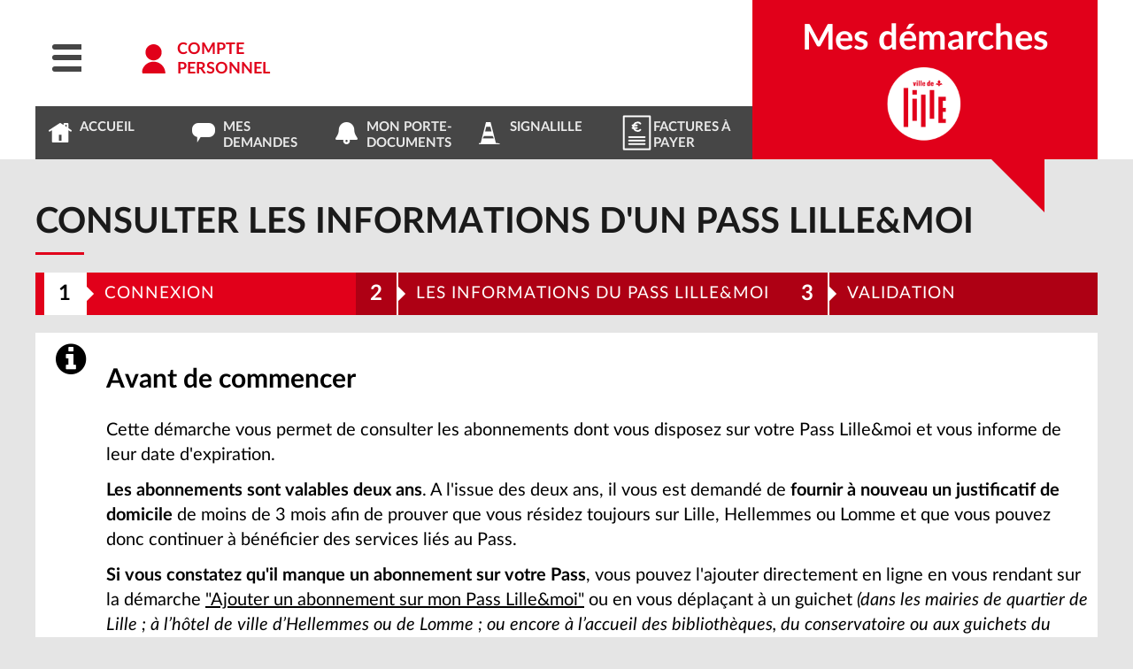

--- FILE ---
content_type: text/html; charset=utf-8
request_url: https://formulaires.mesdemarches.lille.fr/vie-pratique/consulter-les-informations-d-un-pass-lillemoi1/
body_size: 8162
content:
<!DOCTYPE html>

<html lang="fr" >
  <head>
    <meta charset="UTF-8"><!-- 🔥 -->
    <meta http-equiv="X-UA-Compatible" content="IE=edge" />
    <meta name="viewport" content="width=device-width, initial-scale=1.0">
    <title>Consulter les informations d&#x27;un pass Lille&amp;moi - 1/3 - Connexion | Mes démarches</title>
    <link rel="preconnect" href="https://mesdemarches.lille.fr">
    
    
    
    
  
    <link rel="shortcut icon"
      
        href="https://mesdemarches.lille.fr/media/cache/5f/65/5f6564f7d35809b8c475bac641419cd7.png"/>
      
  
  
    
      <link rel="apple-touch-icon" sizes="48x48"
        
          href="https://mesdemarches.lille.fr/media/cache/44/bc/44bcb505bddcbf25b5d9bd41c338a046.png">
        
    
      <link rel="apple-touch-icon" sizes="96x96"
        
          href="https://mesdemarches.lille.fr/media/cache/09/db/09db60b01cdcdfb67c3aac9128dd5504.png">
        
    
      <link rel="apple-touch-icon" sizes="192x192"
        
          href="https://mesdemarches.lille.fr/media/cache/ed/46/ed4681cafaf1a6831223d47b5b4ba091.png">
        
    
      <link rel="apple-touch-icon" sizes="256x256"
        
          href="https://mesdemarches.lille.fr/media/cache/d1/0a/d10a14d04de5b05409d782f8e1860ff4.png">
        
    
      <link rel="apple-touch-icon" sizes="512x512"
        
          href="https://mesdemarches.lille.fr/media/cache/1f/3f/1f3f5cb67c06ee4bb24d20ec5fefd3f9.png">
        
    
  
  
    
      
        <meta property="og:image" content="https://mesdemarches.lille.fr/media/cache/1f/3f/1f3f5cb67c06ee4bb24d20ec5fefd3f9.png">
      
    
  

    
      <meta name="theme-color" content="#e1001a">
      <meta name="msapplication-navbutton-color" content="#e1001a">
    
    <meta name="apple-mobile-web-app-title" content="Mes démarches">
    <link rel="manifest" href="https://mesdemarches.lille.fr/manifest.json">
    
      <meta name="apple-mobile-web-app-capable" content="yes">
    
    
  
    
  
    <script src="https://mesdemarches.lille.fr/static/xstatic/jquery.min.js"></script>
  
  
  <script type="text/javascript" src="/static/js/qommon.forms.js?34cbf5c895299805bb8fa4196a3c41a3"></script>



  <style>
    :root {
      --page-picture: url("https://mesdemarches.lille.fr/media/page-pictures/maison_mobilites_durables_credit.jpg");
    }
  </style>


    
      
        <link rel="stylesheet" type="text/css" href="https://mesdemarches.lille.fr/static/lille/style.css?20260125.0054">
      
    
    
    
    
    
  
    <script>
      const PUBLIK_PORTAL_AGENT_URL = "https://agents.mesdemarches.lille.fr/";
      const PUBLIK_PORTAL_AGENT_TITLE = "Portail Agent Lille";
    </script>
  
  <script src="https://mesdemarches.lille.fr/static/js/combo.public.js?20260125.0054" defer></script>
  <script src="https://mesdemarches.lille.fr/static/js/combo.back.js?20260125.0054" async></script>
  
    <script src="https://mesdemarches.lille.fr/static/lille/extra.js?20260125.0054" async></script>
  
  
  


    
      
    
  </head>
  <body class="
  has-pwa-navigation
  
  page-nouvelle-demarche-prendre-rendez-vous-a-la-maison-des-mobilites-durables
  page-template-standard
  section-carrousel
  has-picture
  
  
  anonymous-user

  wcs-page
  
    formdef-category-vie-pratique
    formdef-consulter-les-informations-d-un-pass-lillemoi1
  

" 
  data-api-root="https://mesdemarches.lille.fr/api/"
  data-check-badges="true"
  data-picture="https://mesdemarches.lille.fr/media/page-pictures/maison_mobilites_durables_credit.jpg"
  

>
    
      <nav id="nav-skip" role="navigation" aria-label="accès rapides">
        <ul>
          
  
            <li><a href="#main-content">Aller au contenu</a></li>
            <li><a href="#nav">Aller au menu</a></li>
          
  

        </ul>
      </nav>
    

    <div id="page" >

      
        <header role="banner" class="site-header">
          <div id="header-wrapper" >
            
            <div id="header" class="header-width">
              
  
  
  
  <div id="toplinks">
    <ul class="toplinks--list login">
      
        
          
            <li class="toplinks--list-item">
              <a accesskey="2" class="login-link" href="/login/?next=%2Fvie-pratique%2Fconsulter-les-informations-d-un-pass-lillemoi1%2F"
              >Compte<br>personnel

                
                  </a>
                  </li><li class="toplinks--list-item">
                    <a class="registration" href="https://connexion.mesdemarches.lille.fr/register/?next=https%3A%2F%2Fformulaires.mesdemarches.lille.fr%2Fvie-pratique%2Fconsulter-les-informations-d-un-pass-lillemoi1%2F"
                    >Inscription
</a>
            </li>
          
        
      
    </ul>
  </div>





              <div id="top">
                
  <h1 id="logo"><a accesskey="1" href="https://mesdemarches.lille.fr/">Mes démarches</a></h1>


                
              </div>
              
            </div> <!-- header -->
            
          </div> <!-- header-wrapper -->
        </header>
      

      
        
  

<nav role="navigation" class="site-nav">
  <div id="nav-wrapper" class="gru-nav-wrapper">
    
    <div id="nav" class="nav-width gru-nav">
      
      <button id="nav-button" class="gru-nav-button" aria-labelledby="nav-button--label">
        <span class="sr-only" id="nav-button--label">Ouvrir le menu</span>
        <span class="icon-bar icon-bar-1"></span>
        <span class="icon-bar icon-bar-2"></span>
        <span class="icon-bar icon-bar-3"></span>
      </button>
      
        

  <ul class="menu ">
    <li data-menu-page-id="20" class=" menu--item menu-signalements "><a
            
            href="https://mesdemarches.lille.fr/signalements/"
            class="menu--link"><span class="menu--label">Cadre de vie &amp; mobilité</span></a></li><li data-menu-page-id="23" class=" menu--item menu-papiers-didentite "><a
            
            href="https://mesdemarches.lille.fr/papiers-didentite/"
            class="menu--link"><span class="menu--label">Papiers d&#x27;identité</span></a></li><li data-menu-page-id="18" class=" menu--item menu-etat-civil-et-elections "><a
            
            href="https://mesdemarches.lille.fr/etat-civil-et-elections/"
            class="menu--link"><span class="menu--label">Etat-Civil et Elections</span></a></li><li data-menu-page-id="21" class=" menu--item menu-enfance-vie-scolaire "><a
            
            href="https://mesdemarches.lille.fr/enfance-vie-scolaire/"
            class="menu--link"><span class="menu--label">Enfance &amp; Vie Scolaire</span></a></li><li data-menu-page-id="22" class=" menu--item menu-justice-et-mediation "><a
            
            href="https://mesdemarches.lille.fr/justice-et-mediation/"
            class="menu--link"><span class="menu--label">Accès aux droits</span></a></li><li data-menu-page-id="24" class=" menu--item menu-autorisations-reservations "><a
            
            href="https://mesdemarches.lille.fr/autorisations-reservations/"
            class="menu--link"><span class="menu--label">Autorisations &amp; Réservations</span></a></li><li data-menu-page-id="25" class=" menu--item menu-culture-loisirs "><a
            
            href="https://mesdemarches.lille.fr/culture-loisirs/"
            class="menu--link"><span class="menu--label">Culture &amp; Loisirs</span></a></li><li data-menu-page-id="19" class=" menu--item menu-protection-des-donnees-personnelles "><a
            
            href="https://mesdemarches.lille.fr/protection-des-donnees-personnelles/"
            class="menu--link"><span class="menu--label">Protection des données personnelles</span></a></li><li data-menu-page-id="54" class=" menu--item menu-newsletter-1 "><a
            
            href="https://mesdemarches.lille.fr/newsletter-1/"
            class="menu--link"><span class="menu--label">Newsletter Pass Lille&amp;moi</span></a></li>
  </ul>


        

  
  
  
    
  
  
  
  


      
      <div class="gru-nav-mask"></div>
      
    </div> <!-- nav -->
    
  </div> <!-- nav-wrapper -->
</nav>


  <script>
    (function() {
      const nav_button = document.getElementById('nav-button');
      const nav_button_label = document.getElementById('nav-button--label');
      nav_button.addEventListener('click', function() {
        if (nav_button.classList.toggle('toggled')) {
          nav_button_label.textContent = 'Fermer le menu';
        } else {
          nav_button_label.textContent = 'Ouvrir le menu';
        }
      });
    })();
  </script>



      

      
  
      
  
    <div class="pwa-navigation" id="pwa-navigation"
       >
    <nav aria-label="Liens utiles">
      <div>
        <ul>
          
            <li class=" page-index" data-entry-pk="6"
                style="--pwa-entry-icon: url(https://mesdemarches.lille.fr/media/pwa/icon-home.png);"
                
                >
              <a href="https://mesdemarches.lille.fr/"
                 style="background-image: var(--pwa-entry-icon);"
                 
              ><span>Accueil</span></a></li>
          
            <li class=" page-dashboard-title" data-entry-pk="8"
                style="--pwa-entry-icon: url(https://mesdemarches.lille.fr/media/pwa/icon-mesdemandes.png);"
                
                >
              <a href="https://mesdemarches.lille.fr/dashboard-title/"
                 style="background-image: var(--pwa-entry-icon);"
                 
              ><span>Mes demandes</span></a></li>
          
            <li class="" data-entry-pk="9"
                style="--pwa-entry-icon: url(https://mesdemarches.lille.fr/media/pwa/mesalertes.png);"
                
                >
              <a href="https://porte-doc.mesdemarches.lille.fr/"
                 style="background-image: var(--pwa-entry-icon);"
                 
              ><span>Mon porte-documents</span></a></li>
          
            <li class="" data-entry-pk="11"
                style="--pwa-entry-icon: url(https://mesdemarches.lille.fr/media/pwa/signalerunprobleme_wUyH216.png);"
                
                >
              <a href="https://mesdemarches.lille.fr/signalille/"
                 style="background-image: var(--pwa-entry-icon);"
                 
              ><span>SignaLille</span></a></li>
          
            <li class=" page-asap" data-entry-pk="12"
                style="--pwa-entry-icon: url(https://mesdemarches.lille.fr/media/pwa/noun_bill_1727166_cnBHcol.png);"
                
                >
              <a href="https://mesdemarches.lille.fr/infos/asap/"
                 style="background-image: var(--pwa-entry-icon);"
                 
              ><span>Factures à payer</span></a></li>
          
        </ul>
      </div>
    </nav>
  </div>
<script>
  $('li[data-include-user-name]').each(function(idx, elem) {
    var user_name = $(this).parents('#pwa-navigation').data('pwa-user-name');
    if (user_name) {
      $(this).find('span').text(user_name);
    }
  });
  $('body.authenticated-user li[data-notification-count-url]').each(function(idx, elem) {
    var $entry = $(this);
    $.ajax({
      url: $entry.data('notification-count-url'),
      xhrFields: { withCredentials: true },
      async: true,
      dataType: 'json',
      crossDomain: true,
      success: function(data) {
        if (data.new) {
          $entry.find('span').append(' <span class="badge">' + data.new + '</span>');
        }
      }});
  });
</script>
  


      <main role="main">
        <div id="main-content-wrapper" class="page-width">
          <div id="main-content">

            
              
  
                
                  <div id="messages" class="messages-login">
                    <ul class="messages">
                      
                    </ul>
                  </div>
                
              
  

  
  
  
    
  
  
  
  



            

            
            <div id="content" class="central-content gru-content">
              
              
  
    
      
      <div id="columns-wrapper">
        
          

  
  
  
    
  
  
  
  


        
        <div id="columns" class="clearfix">
          
            
            

  
  
  
    
  
    
      <div id="title-section">
        <h1>Consulter les informations d&#x27;un pass Lille&amp;moi</h1>
      </div>
    

    


    <div id="rub_service">
      
  
  
<header id="steps" class="wcs-steps steps-3">
  <h2 id="steps--title">Étapes</h2>
  <div>
    
      <ol class="wcs-steps--list">
        
          <li
              class="wcs-step
                     first
                     
                     current
                     
                     "
              
            ><abbr
                aria-label="Étape 1 sur 3 :"
                title="Étape 1 sur 3"
                class="marker wcs-step--marker"><span class="wcs-step--marker-nb">
                  1
                </span><span class="wcs-step--marker-total">
                  3
                </span></abbr><span class="label wcs-step--label"><span class="wcs-step--label-text">Connexion</span><span class="sr-only"> (étape courante)</span></span></li>
        
          <li
              class="wcs-step
                     
                     
                     
                     
                     step-after"
              
            ><abbr
                aria-label="Étape 2 sur 3 :"
                title="Étape 2 sur 3"
                class="marker wcs-step--marker"><span class="wcs-step--marker-nb">
                  2
                </span><span class="wcs-step--marker-total">
                  3
                </span></abbr><span class="label wcs-step--label"><span class="wcs-step--label-text">Les informations du pass Lille&amp;moi</span></span></li>
        
          <li
              class="wcs-step
                     
                     last
                     
                     
                     step-after"
              
            ><abbr
                aria-label="Étape 3 sur 3 :"
                title="Étape 3 sur 3"
                class="marker wcs-step--marker"><span class="wcs-step--marker-nb">
                  3
                </span><span class="wcs-step--marker-total">
                  3
                </span></abbr><span class="label wcs-step--label"><span class="wcs-step--label-text">Validation</span></span></li>
        
      </ol>
    
  </div>
</header>

  

      

  

  

    



    
      
    

    
    <form method="post" enctype="multipart/form-data" action="." class="quixote" novalidate="novalidate" data-warn-on-unsaved-content="true" data-keywords="num029" data-js-features="true" data-live-url="https://formulaires.mesdemarches.lille.fr/consulter-les-informations-d-un-pass-lillemoi1/live" data-live-validation-url="https://formulaires.mesdemarches.lille.fr/consulter-les-informations-d-un-pass-lillemoi1/live-validation?"><input type="hidden" name="previous-page-id" value="" /><input type="hidden" name="magictoken" value="X0sIEMOMBCE" /><input type="hidden" name="step" value="0" /><input type="hidden" name="page" value="0" /><input type="hidden" name="page_id" value="4" /><div data-field-id="32ce2263-236d-4037-b5ca-aa100d528da3"
     
     class="comment-field pk-information">
  
    <h2>Avant de commencer</h2>

<p>Cette d&eacute;marche vous permet de consulter les abonnements dont vous disposez sur votre Pass Lille&amp;moi et vous informe de leur date d&#39;expiration.&nbsp;</p>

<p><strong>Les abonnements sont valables deux ans</strong>. A l&#39;issue des deux ans, il vous est demand&eacute; de <strong>fournir &agrave; nouveau un justificatif de domicile</strong> de moins de 3 mois afin de prouver que vous r&eacute;sidez toujours sur Lille, Hellemmes ou Lomme et que vous pouvez donc continuer &agrave; b&eacute;n&eacute;ficier des services li&eacute;s au Pass.&nbsp;</p>

<p><strong>Si vous constatez qu&#39;il manque un abonnement sur votre Pass</strong>, vous pouvez l&#39;ajouter directement en ligne en vous rendant sur la d&eacute;marche&nbsp;<a href="https://formulaires.mesdemarches.lille.fr/vie-pratique/ajout-abonnement-pass-lilleetmoi/" rel="nofollow" target="_blank">&quot;Ajouter un abonnement sur mon Pass Lille&amp;moi&quot;</a>&nbsp;ou en vous d&eacute;pla&ccedil;ant &agrave; un guichet&nbsp;<em>(dans les mairies de quartier de Lille ; &agrave; l&rsquo;h&ocirc;tel de ville d&rsquo;Hellemmes ou de Lomme ; ou encore &agrave; l&rsquo;accueil des biblioth&egrave;ques, du conservatoire ou aux guichets du service seniors de Lille, Hellemmes ou Lomme.)</em><br>
Bon &agrave; savoir&nbsp;: il n&#39;est pas possible d&#39;ajouter l&#39;abonnement au pass senior une fois votre&nbsp;Pass cr&eacute;&eacute;. En effet, la mention &quot;senior&quot; devant appara&icirc;tre de fa&ccedil;on visible sur le Pass, il sera n&eacute;cessaire de faire une nouvelle demande de&nbsp;Pass pour pouvoir l&#39;ajouter.</p>

<p>Pour information, la&nbsp;dur&eacute;e de vie totale de votre Pass Lille&amp;moi est d&#39;au moins 10 ans.</p>

  
</div>
<h3 data-field-id="17">Numéro du Pass Lille&amp;moi :</h3>
<div class="widget WcsExtraStringWidget 
              
              
              widget-required
              "
     
       style=""
       data-field-id="1"
       
         data-validation-type="regex"
         data-use-live-server-validation="true"
       
       data-widget-name="f1"
       data-widget-name-for-id="f1"
       id="var_numero_carte" data-valuecontainerid="form_f1"
       
       
       
       
       
       
       
       
     
>
  
    <div class="title"><label class="field--label" id="form_label_f1" for="form_f1">Numéro de votre Pass<span title="Ce champ est obligatoire." class="required">*</span></label></div>
  
  
  
    <div class="content "
         
    >
      <div id="form_hint_f1" class="hint"><p>Le numéro comporte 12 caractères</p></div>
      <input type="text" name="f1" id="form_f1" required="required" aria-required="true" aria-describedby="form_hint_f1" />
      
    </div>
  
  
  
    
      
        <template id="error_f1_valueMissing"><p id="error_f1_valueMissing_message">champ obligatoire</p></template>
      
        <template id="error_f1_badInput"><p id="error_f1_badInput_message">Le numéro saisi est incomplet ou comporte une erreur. Le numéro du pass doit comporter 12 caractères.</p></template>
      
        <template id="error_f1_typeMismatch"><p id="error_f1_typeMismatch_message">Valeur invalide</p></template>
      
    
  
</div>

<div class="widget WcsExtraStringWidget 
              
              
              widget-required
              "
     
       style=""
       data-field-id="8fb845bf-cb02-463e-86a8-bda123efaa18"
       
         data-validation-type="regex"
         data-use-live-server-validation="true"
       
       data-widget-name="f8fb845bf-cb02-463e-86a8-bda123efaa18"
       data-widget-name-for-id="f8fb845bf-cb02-463e-86a8-bda123efaa18"
       id="var_password" data-valuecontainerid="form_f8fb845bf-cb02-463e-86a8-bda123efaa18"
       
       
       
       
       
       
       
       
     
>
  
    <div class="title"><label class="field--label" id="form_label_f8fb845bf-cb02-463e-86a8-bda123efaa18" for="form_f8fb845bf-cb02-463e-86a8-bda123efaa18">Code secret<span title="Ce champ est obligatoire." class="required">*</span></label></div>
  
  
  
    <div class="content "
         
    >
      <div id="form_hint_f8fb845bf-cb02-463e-86a8-bda123efaa18" class="hint"><p>Le code secret comprend 4 chiffres</p></div>
      <input type="text" name="f8fb845bf-cb02-463e-86a8-bda123efaa18" id="form_f8fb845bf-cb02-463e-86a8-bda123efaa18" required="required" aria-required="true" aria-describedby="form_hint_f8fb845bf-cb02-463e-86a8-bda123efaa18" />
      
    </div>
  
  
  
    
      
        <template id="error_f8fb845bf-cb02-463e-86a8-bda123efaa18_valueMissing"><p id="error_f8fb845bf-cb02-463e-86a8-bda123efaa18_valueMissing_message">champ obligatoire</p></template>
      
        <template id="error_f8fb845bf-cb02-463e-86a8-bda123efaa18_badInput"><p id="error_f8fb845bf-cb02-463e-86a8-bda123efaa18_badInput_message">Le code saisi est incomplet ou comporte une erreur. Le code secret doit comporter 4 caractères.</p></template>
      
        <template id="error_f8fb845bf-cb02-463e-86a8-bda123efaa18_typeMismatch"><p id="error_f8fb845bf-cb02-463e-86a8-bda123efaa18_typeMismatch_message">Valeur invalide</p></template>
      
    
  
</div>
<div data-field-id="d3ad7972-9995-48f5-a922-a5b45e4ad6cb"
     
     class="comment-field pk-attention">
  
    <p>O&ugrave; trouver mon code secret ? Le code secret de votre Pass est le code &agrave; 4 chiffres que vous avez choisi lors de votre inscription. Il figure &eacute;galement dans le mail de confirmation que vous avez re&ccedil;u lors de votre demande de Pass&nbsp;Lille&amp;moi. Si vous avez oubli&eacute; ce code, nous vous invitons &agrave; vous rapprocher d&#39;un guichet lors de votre venue &agrave; la biblioth&egrave;que ou au zoo afin qu&#39;un agent&nbsp;puisse proc&eacute;der &agrave; sa r&eacute;initialisation. Vous devrez alors vous munir de votre carte d&#39;identit&eacute; ainsi que de votre pass Lille&amp;moi.</p>

  
</div>
<template id="form_error_tpl">
          <div id="form_error_fieldname" role="alert" class="error"></div>
          </template>
<div class="widget StringWidget 
              
              
              widget-optional
              "
     
       style="display: none"
       
       
         
         
       
       data-widget-name="f00"
       data-widget-name-for-id="f00"
       
       
       
       
       
       
       
       
       
     
>
  
    <div class="title"><label class="field--label" id="form_label_f00" for="form_f00">Laissez ce champ vide pour prouver votre humanité</label></div>
  
  
  
    <div class="content "
         
    >
      
      <input type="text" name="f00" value="" id="form_f00" size="25" />
      
    </div>
  
  
  
    
      
        <template id="error_f00_valueMissing"><p id="error_f00_valueMissing_message">champ obligatoire</p></template>
      
        <template id="error_f00_badInput"><p id="error_f00_badInput_message">Valeur invalide</p></template>
      
        <template id="error_f00_typeMismatch"><p id="error_f00_typeMismatch_message">Valeur invalide</p></template>
      
    
  
</div>
<div class="buttons submit"><div class="SubmitWidget widget submit-button "><div class="content"><button name="submit" value="Suivant" aria-label="Aller à la page suivante" class="form-next">Suivant</button></div></div>
<div class="SubmitWidget widget previous-button "><div class="content"><button name="previous" value="Précédent" aria-label="Aller à la page précédente" hidden="true" disabled="true" formnovalidate="formnovalidate" class="form-previous">Précédent</button></div></div>
<div class="SubmitWidget widget cancel-button "><div class="content"><button name="cancel" value="Annuler" aria-label="Annuler la saisie" formnovalidate="formnovalidate" class="cancel">Annuler</button></div></div>
</div></form><br class="quixoteform" />
    
    
  


    </div>
  

  
  
  
  


          
        </div>
        
          

  
  
  
    
  
  
  
  


        
      </div>
    
  

              
            </div> <!-- #content -->
            

          </div> <!-- #main-content -->
        </div> <!-- #main-content-wrapper -->
      </main>

      
        <footer role="contentinfo" class="site-footer">
          
          <div id="footer-wrapper">
            <div id="footer" class="footer-width clearfix">
              
              
  
  

  
  
  
    
  
  
    <div class="combo-cell cell menu-cell menucell   "
         
         data-ajax-cell-url="https://mesdemarches.lille.fr/ajax/cell/1/data_menucell-126/"
         data-ajax-cell-loading-message="Chargement…"
         data-ajax-cell-error-message="Erreur au chargement"
         
         
           
         
    ><div>
  
  



  

  <ul class="menu ">
    <li data-menu-page-id="13" class=" menu--item menu-mentions-legales "><a
            
            href="https://mesdemarches.lille.fr/infos/mentions-legales/"
            class="menu--link"><span class="menu--label">Mentions légales</span></a></li><li data-menu-page-id="15" class=" menu--item menu-compte-usager "><a
            
            href="https://mesdemarches.lille.fr/infos/compte-usager/"
            class="menu--link"><span class="menu--label">Compte personnel</span></a></li><li data-menu-page-id="28" class=" menu--item menu-vous-rencontrez-un-probleme "><a
            
            href="https://mesdemarches.lille.fr/infos/vous-rencontrez-un-probleme/"
            class="menu--link"><span class="menu--label">Vous avez une question ?</span></a></li><li data-menu-page-id="32" class=" menu--item menu-asap "><a
            
            href="https://mesdemarches.lille.fr/infos/asap/"
            class="menu--link"><span class="menu--label">Factures à payer</span></a></li>
  </ul>



</div></div>
  
    <div class="combo-cell cell text-cell textcell  grid-footer-1-5 "
         
         data-ajax-cell-url="https://mesdemarches.lille.fr/ajax/cell/1/data_textcell-43/"
         data-ajax-cell-loading-message="Chargement…"
         data-ajax-cell-error-message="Erreur au chargement"
         
         
           
         
    ><div>
  



  
  <p style="text-align: center;"><a href="http://www.lille.fr/"><img alt="" src="https://mesdemarches.lille.fr/media/uploads/2022/07/08/logo_rouge_n4aetat.jpg" style="height: 84px; width: 85px;" /></a></p>

</div></div>
  
    <div class="combo-cell cell text-cell textcell  grid-footer-1-5 "
         
         data-ajax-cell-url="https://mesdemarches.lille.fr/ajax/cell/1/data_textcell-1/"
         data-ajax-cell-loading-message="Chargement…"
         data-ajax-cell-error-message="Erreur au chargement"
         
         
           
         
    ><div>
  



  
  <p style="text-align: center;"><a href="https://www.hellemmes.fr/"><img alt="" src="https://lille.test.entrouvert.org/media/uploads/2022/07/12/2022-07-12_10h52_06.png" style="width: 143px; margin-top: 12px; margin-bottom: 12px; height: 48px;" /></a></p>

</div></div>
  
    <div class="combo-cell cell text-cell textcell  grid-footer-1-5 "
         
         data-ajax-cell-url="https://mesdemarches.lille.fr/ajax/cell/1/data_textcell-44/"
         data-ajax-cell-loading-message="Chargement…"
         data-ajax-cell-error-message="Erreur au chargement"
         
         
           
         
    ><div>
  



  
  <p style="text-align: center;"><a href="https://www.ville-lomme.fr/"><img alt="" src="https://mesdemarches.lille.fr/media/uploads/2019/04/01/lomme.png" style="height: 64px; width: 146px;" /></a></p>

</div></div>
  
    <div class="combo-cell cell text-cell textcell  grid-footer-1-5 "
         
         data-ajax-cell-url="https://mesdemarches.lille.fr/ajax/cell/1/data_textcell-2/"
         data-ajax-cell-loading-message="Chargement…"
         data-ajax-cell-error-message="Erreur au chargement"
         
         
           
         
    ><div>
  



  
  <p style="text-align: center;"><a href="http://www.europe-en-france.gouv.fr/L-Europe-s-engage/Fonds-europeens-2014-2020/Politique-de-cohesion-economique-sociale-et-territoriale/FEDER"><img alt="" src="https://mesdemarches.lille.fr/media/uploads/2019/04/01/feder.png" /></a></p>

</div></div>
  
    <div class="combo-cell cell text-cell textcell  grid-footer-1-5 "
         
         data-ajax-cell-url="https://mesdemarches.lille.fr/ajax/cell/1/data_textcell-3/"
         data-ajax-cell-loading-message="Chargement…"
         data-ajax-cell-error-message="Erreur au chargement"
         
         
           
         
    ><div>
  



  
  <p style="text-align: center;"><a href="https://europa.eu/european-union/index_fr"><img alt="" src="https://mesdemarches.lille.fr/media/uploads/2019/04/01/eu.png" style="width: 110px; height: 87px;" /></a></p>

</div></div>
  
    <div class="combo-cell cell parent-content-cell parentcontentcell   "
         
         data-ajax-cell-url="https://mesdemarches.lille.fr/ajax/cell/2/data_parentcontentcell-76/"
         data-ajax-cell-loading-message="Chargement…"
         data-ajax-cell-error-message="Erreur au chargement"
         
         
           
         
    ><div></div></div>
  
  
  



              
                
  <div class="back-top">
  <a class="back-top--link" href="#nav-skip" accesskey="t" aria-label="Retour en haut de page">
    <span class="back-top--link-label">
      
        Retour
      
    </span>
  </a>
</div>


  <script>
    var back_top_scrollY;
    $(function(){
      var back_top_link = document.querySelector('.back-top--link');
      var is_fixed = getComputedStyle(back_top_link, null).getPropertyValue("position") === "fixed";
      if (is_fixed) {
        back_top_link.classList.add('back-top-scrollY');
        back_top_scroll_Y = new ComboScrollY({
          limit: 200,
          below: function(){
            
              back_top_link.classList.add('below-scroll-limit');
              back_top_link.classList.remove('above-scroll-limit');
            
          },
          above: function(){
            
              back_top_link.classList.add('above-scroll-limit');
              back_top_link.classList.remove('below-scroll-limit');
            
          }
        });
      }
    });
  </script>



              
            </div>
          </div>
          
        </footer>
      
    </div> <!-- #page -->
    
    


  <script type="text/javascript">
    if (navigator.doNotTrack != '1') {
      // Matomo
  var _paq = window._paq = window._paq || [];
  /* tracker methods like "setCustomDimension" should be called before "trackPageView" */
  _paq.push(['trackPageView']);
  _paq.push(['enableLinkTracking']);
  (function() {
    var u="//matomo.entrouvert.org/";
    _paq.push(['setTrackerUrl', u+'piwik.php']);
    _paq.push(['setSiteId', '137']);
    var d=document, g=d.createElement('script'), s=d.getElementsByTagName('script')[0];
    g.async=true; g.src=u+'piwik.js'; s.parentNode.insertBefore(g,s);
  })();
// End Matomo Code

    }
  </script>


    
  
  


  </body>
</html>


--- FILE ---
content_type: text/css
request_url: https://mesdemarches.lille.fr/static/lille/style.css?20260125.0054
body_size: 35048
content:
@charset "UTF-8";
@font-face {
  font-family: 'Lato';
  src: url("/static/fonts/Lato/Lato-Hairline.woff2") format("woff2");
  font-weight: 100;
  font-style: normal; }

@font-face {
  font-family: 'Lato';
  src: url("/static/fonts/Lato/Lato-HairlineItalic.woff2") format("woff2");
  font-weight: 100;
  font-style: italic; }

@font-face {
  font-family: 'Lato';
  src: url("/static/fonts/Lato/Lato-Thin.woff2") format("woff2");
  font-weight: 200;
  font-style: normal; }

@font-face {
  font-family: 'Lato';
  src: url("/static/fonts/Lato/Lato-ThinItalic.woff2") format("woff2");
  font-weight: 200;
  font-style: italic; }

@font-face {
  font-family: 'Lato';
  src: url("/static/fonts/Lato/Lato-Light.woff2") format("woff2");
  font-weight: 300;
  font-style: normal; }

@font-face {
  font-family: 'Lato';
  src: url("/static/fonts/Lato/Lato-LightItalic.woff2") format("woff2");
  font-weight: 300;
  font-style: italic; }

@font-face {
  font-family: 'Lato';
  src: url("/static/fonts/Lato/Lato-Regular.woff2") format("woff2");
  font-weight: 400;
  font-style: normal; }

@font-face {
  font-family: 'Lato';
  src: url("/static/fonts/Lato/Lato-RegularItalic.woff2") format("woff2");
  font-weight: 400;
  font-style: italic; }

@font-face {
  font-family: 'Lato';
  src: url("/static/fonts/Lato/Lato-Medium.woff2") format("woff2");
  font-weight: 500;
  font-style: normal; }

@font-face {
  font-family: 'Lato';
  src: url("/static/fonts/Lato/Lato-MediumItalic.woff2") format("woff2");
  font-weight: 500;
  font-style: italic; }

@font-face {
  font-family: 'Lato';
  src: url("/static/fonts/Lato/Lato-Semibold.woff2") format("woff2");
  font-weight: 600;
  font-style: normal; }

@font-face {
  font-family: 'Lato';
  src: url("/static/fonts/Lato/Lato-SemiboldItalic.woff2") format("woff2");
  font-weight: 600;
  font-style: italic; }

@font-face {
  font-family: 'Lato';
  src: url("/static/fonts/Lato/Lato-Bold.woff2") format("woff2");
  font-weight: 700;
  font-style: normal; }

@font-face {
  font-family: 'Lato';
  src: url("/static/fonts/Lato/Lato-BoldItalic.woff2") format("woff2");
  font-weight: 700;
  font-style: italic; }

@font-face {
  font-family: 'Lato';
  src: url("/static/fonts/Lato/Lato-Heavy.woff2") format("woff2");
  font-weight: 800;
  font-style: normal; }

@font-face {
  font-family: 'Lato';
  src: url("/static/fonts/Lato/Lato-HeavyItalic.woff2") format("woff2");
  font-weight: 800;
  font-style: italic; }

@font-face {
  font-family: 'Lato';
  src: url("/static/fonts/Lato/Lato-Black.woff2") format("woff2");
  font-weight: 900;
  font-style: normal; }

@font-face {
  font-family: 'Lato';
  src: url("/static/fonts/Lato/Lato-BlackItalic.woff2") format("woff2");
  font-weight: 900;
  font-style: italic; }

@font-face {
  font-family: 'FontAwesome';
  src: url("/static/xstatic/fonts/fontawesome-webfont.woff2") format("woff2"), url("/static/xstatic/fonts/fontawesome-webfont.woff") format("woff");
  font-weight: normal;
  font-style: normal; }

.sr-only, .RadiobuttonsWidget.template-evaluation .star-label, .RadiobuttonsWidget.template-evaluation input {
  position: absolute !important;
  width: 1px !important;
  height: 1px !important;
  padding: 0 !important;
  margin: -1px !important;
  overflow: hidden !important;
  clip: rect(0, 0, 0, 0) !important;
  white-space: nowrap !important;
  border: 0 !important; }

.clearfix::after, div.section::after, form div.page::after,
div.dataview div.page::after, div.cell::after {
  display: block;
  clear: both;
  content: ""; }

@supports (display: flow-root) {
  .clearfix, div.section, form div.page,
  div.dataview div.page, div.cell {
    display: flow-root; }
    .clearfix::after, div.section::after, form div.page::after,
    div.dataview div.page::after, div.cell::after {
      content: none; } }

[hidden] {
  display: none !important; }

.bare-list, .wcs-steps--list, ul#evolutions, .CheckboxesWidget .content ul,
.RadiobuttonsWidget .content ul {
  padding: 0;
  margin: 0;
  list-style: none; }

.stretch-to-edge {
  width: 100vw !important;
  margin-left: calc(-50vw + 50%) !important;
  padding-right: calc(50vw - 50%) !important;
  padding-left: calc(50vw - 50%) !important; }
  .stretch-to-edge.size--1-1 {
    flex-basis: 100vw !important;
    margin-left: calc(-50vw + 50% + (var(--grid-gutter, 0px) / 2)) !important;
    padding-left: calc(50vw - 50% + (var(--grid-gutter, 0px) / 2)) !important;
    margin-right: calc(-50vw + 50% - (var(--grid-gutter, 0px) / 2)) !important;
    padding-right: calc(50vw - 50% + (var(--grid-gutter, 0px) / 2)) !important; }

html {
  font-family: Lato, sans-serif;
  font-size: 1.25em;
  color: #1a1a1a;
  background: #e5e5e5;
  scroll-behavior: smooth; }

main, .site-footer {
  line-height: 1.4; }

h1, h2, h3, h4, h5, h6 {
  line-height: normal; }

a {
  color: #e1001a;
  text-decoration: none;
  cursor: pointer; }
  a:hover {
    text-decoration: underline; }

a > img {
  border: none; }

img {
  max-width: 100%;
  height: auto; }

[role=button] {
  cursor: pointer; }

@media (prefers-reduced-motion: reduce) {
  *, ::before, ::after {
    transition-delay: 0.01s !important;
    transition-duration: 0s !important; } }

div.textcell h1, div.gru-content div#rub_service h3,
div#rub_service h3, div.section.foldable > h2:first-child, div#tracking-code h3, .form-content--title,
#rub_service > h2, .godo-dialog--title, div.ui-dialog .ui-dialog-titlebar, div#rub_service div.category h3,
.gru-content div.a2-block h2,
.gru-content .block h2,
div.links-list h2,
.gru-content div.textcell h2:first-child,
.gru-content div.cell h2:first-child {
  position: relative;
  text-transform: none;
  background: transparent;
  color: black;
  padding: 0.7rem 1rem;
  border-radius: 3px;
  margin: 0;
  text-decoration: none;
  font-weight: normal;
  font-size: 1.375em;
  font-family: Lato, sans-serif;
  font-style: normal;
  border-bottom: 0;
  border-top: 0; }

* {
  box-sizing: border-box; }
  *::before, *::after {
    box-sizing: inherit; }

html, body {
  margin: 0;
  min-height: 100vh; }

html {
  --primary-color: #e1001a;
  --mobile-limit: 1024px; }

div#page {
  display: flex;
  min-height: 100vh;
  flex-direction: column; }

div#page div#main-content-wrapper,
div#page main {
  flex: 1 0 auto; }

.page-width,
.header-width,
.nav-width,
.footer-width {
  clear: both;
  max-width: 1200px;
  margin: 0 auto; }

@media (max-width: 1024px) {
  .page-width,
  .footer-width {
    max-width: none; } }

div#header {
  position: relative; }
  div#header h1 {
    margin: 0; }

div#main-content-wrapper {
  position: relative;
  z-index: 100; }
  @media screen and (max-width: 1024px) {
    div#main-content-wrapper {
      position: static;
      z-index: 0; } }
div#main-content {
  margin: 0;
  min-height: 300px; }

.column {
  float: left;
  width: 50%; }

#columns-wrapper {
  flex-grow: 1;
  max-width: 100%; }

.central-content {
  display: flex; }
  .central-content #sidebar {
    flex: 0 0 280px;
    max-width: 280px;
    margin-left: 0;
    margin-right: 20px; }

@media screen and (max-width: 1024px) {
  #columns-wrapper {
    max-width: 100%; }
  .column {
    float: none;
    width: auto; }
  .central-content {
    flex-direction: column; }
    .central-content #sidebar {
      margin: 0;
      flex: 0 0 auto;
      max-width: 100%;
      order: 0; }
      .central-content #sidebar div.cell {
        margin-left: 0;
        margin-right: 0; } }

.site-footer a {
  color: #e1001a; }

#footer-wrapper {
  clear: both;
  margin-top: 1.5em;
  color: black; }

#footer-wrapper {
  padding-top: 0.7em;
  padding-bottom: 1.5em;
  background-color: white; }

div#header {
  width: 100%;
  padding: 0 0.7em; }

div#page div#main-content-wrapper,
div#page main {
  width: 100%; }

@media (max-width: 1024px) {
  .central-content #sidebar {
    margin: 0 0.7em; }
  #columns-wrapper {
    padding: 0 0.7em; } }

@media screen and (max-width: 1024px) {
  .pk-desktop-only, .desktop-only {
    display: none !important; } }

@media screen and (min-width: 1025px) {
  .pk-mobile-only, .mobile-only {
    display: none !important; } }

@media not print {
  .pk-print-only {
    display: none !important; } }

@media print {
  .pk-no-print {
    display: none !important; } }

body.pk-mini-page {
  margin: 0;
  padding: 0;
  background: #F2F2F2;
  color: black;
  font-family: sans-serif;
  padding: 1em; }
  body.pk-mini-page main {
    background: white;
    max-width: 30em;
    margin: 4em auto 1em auto;
    padding: 0em;
    text-align: center;
    border-bottom: 5px solid var(--primary-color); }
    body.pk-mini-page main h1 {
      margin-top: 0; }
  body.pk-mini-page .pk-mini-page--content {
    padding: 1em; }
  body.pk-mini-page footer {
    max-width: 30em;
    margin: 1em auto;
    text-align: center; }

.fx-grid,
[class*="fx-grid--"] {
  --grid-gutter: 1.5rem;
  --nb-cols: 1;
  display: flex;
  flex-wrap: wrap;
  margin: 0;
  padding: 0;
  margin-left: calc(-1 * var(--grid-gutter));
  /* if flex item are list */
  list-style-type: none; }
  .fx-grid > *, .fx-grid > [class*="size--"],
  [class*="fx-grid--"] > *,
  [class*="fx-grid--"] > [class*="size--"] {
    box-sizing: border-box;
    margin-left: var(--grid-gutter);
    flex-basis: calc(100% * (var(--size, 1 / var(--nb-cols))) - var(--grid-gutter));
    min-width: 0;
    hyphens: auto; }

.fx-grid--auto > * {
  flex-basis: 10em;
  flex-shrink: 1;
  flex-grow: 1; }

.fx-grid--2 > *,
[class*="fx-grid--"][class*="--m2"] > * {
  --nb-cols: 2; }

.fx-grid--3 > *,
[class*="fx-grid--"][class*="--m3"] > * {
  --nb-cols: 3; }

@media (min-width: 561px) {
  [class*="fx-grid--"][class*="--t2"] > * {
    --nb-cols: 2; }
  [class*="fx-grid--"][class*="--t3"] > * {
    --nb-cols: 3; }
  [class*="fx-grid--"][class*="--t4"] > * {
    --nb-cols: 4; }
  [class*="fx-grid--"][class*="--t5"] > * {
    --nb-cols: 5; }
  [class*="fx-grid--"][class*="--t6"] > * {
    --nb-cols: 6; } }

@media (min-width: 1025px) {
  [class*="fx-grid--"][class*="--d2"] > * {
    --nb-cols: 2; }
  [class*="fx-grid--"][class*="--d3"] > * {
    --nb-cols: 3; }
  [class*="fx-grid--"][class*="--d4"] > * {
    --nb-cols: 4; }
  [class*="fx-grid--"][class*="--d5"] > * {
    --nb-cols: 5; }
  [class*="fx-grid--"][class*="--d6"] > * {
    --nb-cols: 6; }
  [class*="fx-grid--"][class*="--d7"] > * {
    --nb-cols: 7; }
  [class*="fx-grid--"][class*="--d8"] > * {
    --nb-cols: 8; }
  [class*="fx-grid--"][class*="--d9"] > * {
    --nb-cols: 9; } }

.fx-grid > .size--1-1,
.fx-grid > [class*="size--"][class*="--m1-1"],
[class*="fx-grid--"] > .size--1-1,
[class*="fx-grid--"] > [class*="size--"][class*="--m1-1"] {
  --size: 1;
  flex-grow: 0; }

.fx-grid > .size--1-2,
.fx-grid > [class*="size--"][class*="--m1-2"],
[class*="fx-grid--"] > .size--1-2,
[class*="fx-grid--"] > [class*="size--"][class*="--m1-2"] {
  --size: 0.5;
  flex-grow: 0; }

.fx-grid > .size--2-2,
.fx-grid > [class*="size--"][class*="--m2-2"],
[class*="fx-grid--"] > .size--2-2,
[class*="fx-grid--"] > [class*="size--"][class*="--m2-2"] {
  --size: 1;
  flex-grow: 0; }

.fx-grid > .size--1-3,
.fx-grid > [class*="size--"][class*="--m1-3"],
[class*="fx-grid--"] > .size--1-3,
[class*="fx-grid--"] > [class*="size--"][class*="--m1-3"] {
  --size: 0.3333333333;
  flex-grow: 0; }

.fx-grid > .size--2-3,
.fx-grid > [class*="size--"][class*="--m2-3"],
[class*="fx-grid--"] > .size--2-3,
[class*="fx-grid--"] > [class*="size--"][class*="--m2-3"] {
  --size: 0.6666666667;
  flex-grow: 0; }

.fx-grid > .size--3-3,
.fx-grid > [class*="size--"][class*="--m3-3"],
[class*="fx-grid--"] > .size--3-3,
[class*="fx-grid--"] > [class*="size--"][class*="--m3-3"] {
  --size: 1;
  flex-grow: 0; }

@media (min-width: 561px) {
  .fx-grid > [class*="size--"][class*="--t1-1"],
  [class*="fx-grid--"] > [class*="size--"][class*="--t1-1"] {
    --size: 1;
    flex-grow: 0; }
  .fx-grid > [class*="size--"][class*="--t1-2"],
  [class*="fx-grid--"] > [class*="size--"][class*="--t1-2"] {
    --size: 0.5;
    flex-grow: 0; }
  .fx-grid > [class*="size--"][class*="--t2-2"],
  [class*="fx-grid--"] > [class*="size--"][class*="--t2-2"] {
    --size: 1;
    flex-grow: 0; }
  .fx-grid > [class*="size--"][class*="--t1-3"],
  [class*="fx-grid--"] > [class*="size--"][class*="--t1-3"] {
    --size: 0.3333333333;
    flex-grow: 0; }
  .fx-grid > [class*="size--"][class*="--t2-3"],
  [class*="fx-grid--"] > [class*="size--"][class*="--t2-3"] {
    --size: 0.6666666667;
    flex-grow: 0; }
  .fx-grid > [class*="size--"][class*="--t3-3"],
  [class*="fx-grid--"] > [class*="size--"][class*="--t3-3"] {
    --size: 1;
    flex-grow: 0; }
  .fx-grid > [class*="size--"][class*="--t1-4"],
  [class*="fx-grid--"] > [class*="size--"][class*="--t1-4"] {
    --size: 0.25;
    flex-grow: 0; }
  .fx-grid > [class*="size--"][class*="--t2-4"],
  [class*="fx-grid--"] > [class*="size--"][class*="--t2-4"] {
    --size: 0.5;
    flex-grow: 0; }
  .fx-grid > [class*="size--"][class*="--t3-4"],
  [class*="fx-grid--"] > [class*="size--"][class*="--t3-4"] {
    --size: 0.75;
    flex-grow: 0; }
  .fx-grid > [class*="size--"][class*="--t4-4"],
  [class*="fx-grid--"] > [class*="size--"][class*="--t4-4"] {
    --size: 1;
    flex-grow: 0; }
  .fx-grid > [class*="size--"][class*="--t1-5"],
  [class*="fx-grid--"] > [class*="size--"][class*="--t1-5"] {
    --size: 0.2;
    flex-grow: 0; }
  .fx-grid > [class*="size--"][class*="--t2-5"],
  [class*="fx-grid--"] > [class*="size--"][class*="--t2-5"] {
    --size: 0.4;
    flex-grow: 0; }
  .fx-grid > [class*="size--"][class*="--t3-5"],
  [class*="fx-grid--"] > [class*="size--"][class*="--t3-5"] {
    --size: 0.6;
    flex-grow: 0; }
  .fx-grid > [class*="size--"][class*="--t4-5"],
  [class*="fx-grid--"] > [class*="size--"][class*="--t4-5"] {
    --size: 0.8;
    flex-grow: 0; }
  .fx-grid > [class*="size--"][class*="--t5-5"],
  [class*="fx-grid--"] > [class*="size--"][class*="--t5-5"] {
    --size: 1;
    flex-grow: 0; }
  .fx-grid > [class*="size--"][class*="--t1-6"],
  [class*="fx-grid--"] > [class*="size--"][class*="--t1-6"] {
    --size: 0.1666666667;
    flex-grow: 0; }
  .fx-grid > [class*="size--"][class*="--t2-6"],
  [class*="fx-grid--"] > [class*="size--"][class*="--t2-6"] {
    --size: 0.3333333333;
    flex-grow: 0; }
  .fx-grid > [class*="size--"][class*="--t3-6"],
  [class*="fx-grid--"] > [class*="size--"][class*="--t3-6"] {
    --size: 0.5;
    flex-grow: 0; }
  .fx-grid > [class*="size--"][class*="--t4-6"],
  [class*="fx-grid--"] > [class*="size--"][class*="--t4-6"] {
    --size: 0.6666666667;
    flex-grow: 0; }
  .fx-grid > [class*="size--"][class*="--t5-6"],
  [class*="fx-grid--"] > [class*="size--"][class*="--t5-6"] {
    --size: 0.8333333333;
    flex-grow: 0; }
  .fx-grid > [class*="size--"][class*="--t6-6"],
  [class*="fx-grid--"] > [class*="size--"][class*="--t6-6"] {
    --size: 1;
    flex-grow: 0; } }

@media (min-width: 1025px) {
  .fx-grid > [class*="size--"][class*="--d1-1"],
  [class*="fx-grid--"] > [class*="size--"][class*="--d1-1"] {
    --size: 1;
    flex-grow: 0; }
  .fx-grid > [class*="size--"][class*="--d1-2"],
  [class*="fx-grid--"] > [class*="size--"][class*="--d1-2"] {
    --size: 0.5;
    flex-grow: 0; }
  .fx-grid > [class*="size--"][class*="--d2-2"],
  [class*="fx-grid--"] > [class*="size--"][class*="--d2-2"] {
    --size: 1;
    flex-grow: 0; }
  .fx-grid > [class*="size--"][class*="--d1-3"],
  [class*="fx-grid--"] > [class*="size--"][class*="--d1-3"] {
    --size: 0.3333333333;
    flex-grow: 0; }
  .fx-grid > [class*="size--"][class*="--d2-3"],
  [class*="fx-grid--"] > [class*="size--"][class*="--d2-3"] {
    --size: 0.6666666667;
    flex-grow: 0; }
  .fx-grid > [class*="size--"][class*="--d3-3"],
  [class*="fx-grid--"] > [class*="size--"][class*="--d3-3"] {
    --size: 1;
    flex-grow: 0; }
  .fx-grid > [class*="size--"][class*="--d1-4"],
  [class*="fx-grid--"] > [class*="size--"][class*="--d1-4"] {
    --size: 0.25;
    flex-grow: 0; }
  .fx-grid > [class*="size--"][class*="--d2-4"],
  [class*="fx-grid--"] > [class*="size--"][class*="--d2-4"] {
    --size: 0.5;
    flex-grow: 0; }
  .fx-grid > [class*="size--"][class*="--d3-4"],
  [class*="fx-grid--"] > [class*="size--"][class*="--d3-4"] {
    --size: 0.75;
    flex-grow: 0; }
  .fx-grid > [class*="size--"][class*="--d4-4"],
  [class*="fx-grid--"] > [class*="size--"][class*="--d4-4"] {
    --size: 1;
    flex-grow: 0; }
  .fx-grid > [class*="size--"][class*="--d1-5"],
  [class*="fx-grid--"] > [class*="size--"][class*="--d1-5"] {
    --size: 0.2;
    flex-grow: 0; }
  .fx-grid > [class*="size--"][class*="--d2-5"],
  [class*="fx-grid--"] > [class*="size--"][class*="--d2-5"] {
    --size: 0.4;
    flex-grow: 0; }
  .fx-grid > [class*="size--"][class*="--d3-5"],
  [class*="fx-grid--"] > [class*="size--"][class*="--d3-5"] {
    --size: 0.6;
    flex-grow: 0; }
  .fx-grid > [class*="size--"][class*="--d4-5"],
  [class*="fx-grid--"] > [class*="size--"][class*="--d4-5"] {
    --size: 0.8;
    flex-grow: 0; }
  .fx-grid > [class*="size--"][class*="--d5-5"],
  [class*="fx-grid--"] > [class*="size--"][class*="--d5-5"] {
    --size: 1;
    flex-grow: 0; }
  .fx-grid > [class*="size--"][class*="--d1-6"],
  [class*="fx-grid--"] > [class*="size--"][class*="--d1-6"] {
    --size: 0.1666666667;
    flex-grow: 0; }
  .fx-grid > [class*="size--"][class*="--d2-6"],
  [class*="fx-grid--"] > [class*="size--"][class*="--d2-6"] {
    --size: 0.3333333333;
    flex-grow: 0; }
  .fx-grid > [class*="size--"][class*="--d3-6"],
  [class*="fx-grid--"] > [class*="size--"][class*="--d3-6"] {
    --size: 0.5;
    flex-grow: 0; }
  .fx-grid > [class*="size--"][class*="--d4-6"],
  [class*="fx-grid--"] > [class*="size--"][class*="--d4-6"] {
    --size: 0.6666666667;
    flex-grow: 0; }
  .fx-grid > [class*="size--"][class*="--d5-6"],
  [class*="fx-grid--"] > [class*="size--"][class*="--d5-6"] {
    --size: 0.8333333333;
    flex-grow: 0; }
  .fx-grid > [class*="size--"][class*="--d6-6"],
  [class*="fx-grid--"] > [class*="size--"][class*="--d6-6"] {
    --size: 1;
    flex-grow: 0; }
  .fx-grid > [class*="size--"][class*="--d1-7"],
  [class*="fx-grid--"] > [class*="size--"][class*="--d1-7"] {
    --size: 0.1428571429;
    flex-grow: 0; }
  .fx-grid > [class*="size--"][class*="--d2-7"],
  [class*="fx-grid--"] > [class*="size--"][class*="--d2-7"] {
    --size: 0.2857142857;
    flex-grow: 0; }
  .fx-grid > [class*="size--"][class*="--d3-7"],
  [class*="fx-grid--"] > [class*="size--"][class*="--d3-7"] {
    --size: 0.4285714286;
    flex-grow: 0; }
  .fx-grid > [class*="size--"][class*="--d4-7"],
  [class*="fx-grid--"] > [class*="size--"][class*="--d4-7"] {
    --size: 0.5714285714;
    flex-grow: 0; }
  .fx-grid > [class*="size--"][class*="--d5-7"],
  [class*="fx-grid--"] > [class*="size--"][class*="--d5-7"] {
    --size: 0.7142857143;
    flex-grow: 0; }
  .fx-grid > [class*="size--"][class*="--d6-7"],
  [class*="fx-grid--"] > [class*="size--"][class*="--d6-7"] {
    --size: 0.8571428571;
    flex-grow: 0; }
  .fx-grid > [class*="size--"][class*="--d7-7"],
  [class*="fx-grid--"] > [class*="size--"][class*="--d7-7"] {
    --size: 1;
    flex-grow: 0; }
  .fx-grid > [class*="size--"][class*="--d1-8"],
  [class*="fx-grid--"] > [class*="size--"][class*="--d1-8"] {
    --size: 0.125;
    flex-grow: 0; }
  .fx-grid > [class*="size--"][class*="--d2-8"],
  [class*="fx-grid--"] > [class*="size--"][class*="--d2-8"] {
    --size: 0.25;
    flex-grow: 0; }
  .fx-grid > [class*="size--"][class*="--d3-8"],
  [class*="fx-grid--"] > [class*="size--"][class*="--d3-8"] {
    --size: 0.375;
    flex-grow: 0; }
  .fx-grid > [class*="size--"][class*="--d4-8"],
  [class*="fx-grid--"] > [class*="size--"][class*="--d4-8"] {
    --size: 0.5;
    flex-grow: 0; }
  .fx-grid > [class*="size--"][class*="--d5-8"],
  [class*="fx-grid--"] > [class*="size--"][class*="--d5-8"] {
    --size: 0.625;
    flex-grow: 0; }
  .fx-grid > [class*="size--"][class*="--d6-8"],
  [class*="fx-grid--"] > [class*="size--"][class*="--d6-8"] {
    --size: 0.75;
    flex-grow: 0; }
  .fx-grid > [class*="size--"][class*="--d7-8"],
  [class*="fx-grid--"] > [class*="size--"][class*="--d7-8"] {
    --size: 0.875;
    flex-grow: 0; }
  .fx-grid > [class*="size--"][class*="--d8-8"],
  [class*="fx-grid--"] > [class*="size--"][class*="--d8-8"] {
    --size: 1;
    flex-grow: 0; }
  .fx-grid > [class*="size--"][class*="--d1-9"],
  [class*="fx-grid--"] > [class*="size--"][class*="--d1-9"] {
    --size: 0.1111111111;
    flex-grow: 0; }
  .fx-grid > [class*="size--"][class*="--d2-9"],
  [class*="fx-grid--"] > [class*="size--"][class*="--d2-9"] {
    --size: 0.2222222222;
    flex-grow: 0; }
  .fx-grid > [class*="size--"][class*="--d3-9"],
  [class*="fx-grid--"] > [class*="size--"][class*="--d3-9"] {
    --size: 0.3333333333;
    flex-grow: 0; }
  .fx-grid > [class*="size--"][class*="--d4-9"],
  [class*="fx-grid--"] > [class*="size--"][class*="--d4-9"] {
    --size: 0.4444444444;
    flex-grow: 0; }
  .fx-grid > [class*="size--"][class*="--d5-9"],
  [class*="fx-grid--"] > [class*="size--"][class*="--d5-9"] {
    --size: 0.5555555556;
    flex-grow: 0; }
  .fx-grid > [class*="size--"][class*="--d6-9"],
  [class*="fx-grid--"] > [class*="size--"][class*="--d6-9"] {
    --size: 0.6666666667;
    flex-grow: 0; }
  .fx-grid > [class*="size--"][class*="--d7-9"],
  [class*="fx-grid--"] > [class*="size--"][class*="--d7-9"] {
    --size: 0.7777777778;
    flex-grow: 0; }
  .fx-grid > [class*="size--"][class*="--d8-9"],
  [class*="fx-grid--"] > [class*="size--"][class*="--d8-9"] {
    --size: 0.8888888889;
    flex-grow: 0; }
  .fx-grid > [class*="size--"][class*="--d9-9"],
  [class*="fx-grid--"] > [class*="size--"][class*="--d9-9"] {
    --size: 1;
    flex-grow: 0; } }

body.has-header-background .site-header {
  background: url(/assets/header:background) top center no-repeat;
  background-size: cover; }

#logo a {
  display: inline-block; }

#logo.has-logo a {
  background: transparent url(/assets/header:logo) center left no-repeat;
  background-size: contain;
  min-width: 160px;
  text-indent: -10000px; }

.gru-nav {
  background: white;
  color: black; }

.gru-nav {
  height: auto;
  border-radius: 3px; }

.gru-nav > ul {
  border-color: white;
  height: auto;
  padding: 0;
  overflow: hidden; }

.gru-nav > ul > li:first-child > a {
  border-radius: 3px 0 0 3px; }

.gru-nav > ul > li {
  background: transparent;
  margin: 0;
  margin-right: 0px;
  display: inline-block;
  padding: 0; }

.gru-nav > ul > li a {
  color: black;
  font-weight: bold;
  padding: 0.75em 20px;
  display: inline-block;
  line-height: 150%;
  transition: background 0.5s, color 0.5s;
  text-decoration: none; }

.gru-nav li.selected > a,
.gru-nav li:focus-within > a,
.gru-nav li:hover > a {
  background-color: #e1001a;
  color: white; }

.gru-nav > ul ul {
  display: none;
  position: absolute;
  background: white;
  z-index: 1000;
  min-width: 10em;
  list-style: none;
  padding: 0;
  text-align: left;
  border-radius: 0 0 3px 3px; }

.gru-nav > ul ul a {
  color: white;
  width: 100%; }

.gru-nav > ul ul li:last-child a {
  border-radius: 0 0 3px 3px; }

.gru-nav > ul li:hover ul {
  display: block; }

@media screen and (min-width: 1025px) {
  div.gru-nav > ul li:focus-within ul {
    display: block; } }

.gru-nav-button {
  display: none;
  border-radius: 3px 3px 0 0;
  cursor: pointer; }

div.gru-nav span.badge,
div.menucell span.badge {
  font-size: 80%;
  line-height: 100%; }

div.gru-nav span.badge::before,
div.menucell span.badge::before {
  content: '('; }

div.gru-nav span.badge::after,
div.menucell span.badge::after {
  content: ')'; }

@media screen and (max-width: 50000px) {
  #logo {
    padding-left: calc(50px + 20px);
    background-position: calc(50px + 20px); }
  .gru-nav-wrapper {
    margin-top: calc(-1 * (50px + 10px)); }
  .gru-nav {
    height: auto; }
  div.gru-nav {
    background: transparent; }
  .gru-nav ul ul {
    position: static;
    display: block;
    background: transparent; }
    .gru-nav ul ul li a {
      padding-left: 3em; }
  .gru-nav .gru-nav-button {
    display: block;
    z-index: 200;
    position: relative;
    width: 50px;
    height: 50px;
    padding: 0;
    margin: 0;
    background: white;
    transition: all 0.25s ease;
    border: 0;
    margin-left: 10px; }
    .gru-nav .gru-nav-button .icon-bar {
      position: absolute;
      left: 17%;
      width: 66%;
      margin: 0;
      height: 6px;
      background: #464646;
      transition: all 0.25s ease;
      margin-top: -3px; }
    .gru-nav .gru-nav-button .icon-bar-1 {
      top: 25%; }
    .gru-nav .gru-nav-button .icon-bar-2 {
      top: 50%; }
    .gru-nav .gru-nav-button .icon-bar-3 {
      top: 75%; }
    .gru-nav .gru-nav-button + ul {
      display: block;
      overflow: hidden;
      margin-top: 0;
      background: #eee;
      height: 0px;
      border-top: 2px solid white; }
      .gru-nav .gru-nav-button + ul li {
        display: block;
        float: none; }
      .gru-nav .gru-nav-button + ul a {
        width: 100%;
        color: black;
        border-radius: 0; }
      .gru-nav .gru-nav-button + ul li.selected > a, .gru-nav .gru-nav-button + ul li:hover > a {
        background-color: #e1001a;
        color: white; }
    .gru-nav .gru-nav-button + ul li:last-child {
      border-bottom: 2px solid white; }
  div.gru-nav .gru-nav-button.toggled .icon-bar-1 {
    top: 50%;
    transform: rotate(45deg); }
  div.gru-nav .gru-nav-button.toggled .icon-bar-2 {
    opacity: 0; }
  div.gru-nav .gru-nav-button.toggled .icon-bar-3 {
    top: 50%;
    transform: rotate(-45deg); }
  div.gru-nav .gru-nav-button.toggled + ul {
    height: auto; } }

.pwa-navigation {
  background: #464646;
  position: fixed;
  bottom: 0;
  z-index: 1000;
  width: 100%;
  display: none; }
  .pwa-navigation #nav-wrapper {
    padding: 0;
    margin: 0; }
  .pwa-navigation div > ul,
  .pwa-navigation div#nav ul {
    margin: 0;
    padding: 0;
    list-style: none;
    display: flex; }
    .pwa-navigation div > ul li,
    .pwa-navigation div#nav ul li {
      flex: 1;
      position: relative;
      margin-left: 0;
      text-align: center; }
      .pwa-navigation div > ul li.selected:hover a, .pwa-navigation div > ul li:hover a,
      .pwa-navigation div#nav ul li.selected:hover a,
      .pwa-navigation div#nav ul li:hover a {
        background-color: #e1001a;
        color: white; }
      .pwa-navigation div > ul li.selected a,
      .pwa-navigation div#nav ul li.selected a {
        background-color: #e1001a;
        color: white; }
      .pwa-navigation div > ul li a,
      .pwa-navigation div#nav ul li a {
        text-decoration: none;
        transition: background 0.5s, color 0.5s;
        background: transparent 50% 10px no-repeat;
        color: #eaeaea;
        display: block;
        width: 100%;
        line-height: 0.8em;
        padding: 0px 4px;
        height: 60px;
        padding-top: 30px;
        border-bottom: 0; }
        .pwa-navigation div > ul li a span,
        .pwa-navigation div#nav ul li a span {
          display: block;
          overflow: hidden;
          text-overflow: ellipsis;
          height: 30px;
          font-size: 10px; }
          .pwa-navigation div > ul li a span span.badge,
          .pwa-navigation div#nav ul li a span span.badge {
            display: block;
            background: #e22;
            color: white;
            font-size: 80%;
            position: absolute;
            top: 10px;
            left: calc(50% + 10px);
            border-radius: 100%;
            height: 2em;
            line-height: 2em;
            width: 2em; }
      .pwa-navigation div > ul li::before,
      .pwa-navigation div#nav ul li::before {
        position: absolute;
        background-position: 50% 2px;
        width: 100%; }

@media screen and (max-width: 50000px) {
  .pwa-navigation {
    display: block; }
  .has-pwa-navigation .site-footer {
    margin-bottom: 60px; } }

@media screen and (min-width: 1025px) {
  .column .a2-block,
  .column .cell,
  .block {
    margin-left: 10px;
    margin-right: 10px; }
  .column:first-child .block,
  .column:first-child .a2-block,
  .column:first-child .cell {
    margin-left: 0; }
  .column:last-child .block,
  .column:last-child .a2-block,
  .column:last-child .cell {
    margin-right: 0; } }

.a2-block {
  margin: 4em auto;
  max-width: 45em; }
  .a2-block form, .a2-block p {
    margin: 1em 0;
    line-height: 1.4; }
  @media screen and (max-width: 1024px) {
    .a2-block {
      margin: 0 auto; } }
div#sidebar + div#columns div.a2-block {
  margin: 0 0 3em 0; }

div#sidebar + div#columns .methods2 .a2-block {
  margin-right: 2em; }

.godo-dialog, div.ui-dialog, .a2-block,
.gru-content .cell,
.block {
  text-align: left;
  background: white;
  color: inherit;
  border: 1px solid #ccc;
  border-radius: 3px;
  margin-top: 0;
  margin-bottom: 10px; }
  .godo-dialog h2 + div, div.ui-dialog h2 + div, .a2-block h2 + div,
  .gru-content .cell h2 + div,
  .block h2 + div,
  .godo-dialog .cell--body,
  div.ui-dialog .cell--body,
  .a2-block .cell--body,
  .gru-content .cell .cell--body,
  .block .cell--body {
    padding: 1rem; }
    .godo-dialog h2 + div > :first-child, div.ui-dialog h2 + div > :first-child, .a2-block h2 + div > :first-child,
    .gru-content .cell h2 + div > :first-child,
    .block h2 + div > :first-child,
    .godo-dialog .cell--body > :first-child,
    div.ui-dialog .cell--body > :first-child,
    .a2-block .cell--body > :first-child,
    .gru-content .cell .cell--body > :first-child,
    .block .cell--body > :first-child {
      margin-top: 0; }
    .godo-dialog h2 + div > :last-child, div.ui-dialog h2 + div > :last-child, .a2-block h2 + div > :last-child,
    .gru-content .cell h2 + div > :last-child,
    .block h2 + div > :last-child,
    .godo-dialog .cell--body > :last-child,
    div.ui-dialog .cell--body > :last-child,
    .a2-block .cell--body > :last-child,
    .gru-content .cell .cell--body > :last-child,
    .block .cell--body > :last-child {
      margin-bottom: 0; }
  .godo-dialog h2 + div.links-list, div.ui-dialog h2 + div.links-list, .a2-block h2 + div.links-list,
  .gru-content .cell h2 + div.links-list,
  .block h2 + div.links-list {
    padding: 0; }

.gru-content .cell.wcsformsofcategorycell h2 ~ div.intro {
  padding: 1rem; }

.gru-content div.cell.categoriescell div div {
  padding: 0;
  margin: 0; }

.gru-content .tracking-code-input-cell form > p:first-child {
  margin-top: 0; }

.gru-content .tracking-code-input-cell form input, .gru-content .tracking-code-input-cell form button {
  vertical-align: middle; }

.gru-content .tracking-code-input-cell form input {
  min-width: 0; }

div#rub_service div.category h3,
.gru-content div.a2-block h2,
.gru-content .block h2,
div.links-list h2,
.gru-content div.textcell h2:first-child,
.gru-content div.cell h2:first-child {
  position: relative;
  border-radius: 3px; }
  div#rub_service div.category h3:not(:only-child),
  .gru-content div.a2-block h2:not(:only-child),
  .gru-content .block h2:not(:only-child),
  div.links-list h2:not(:only-child),
  .gru-content div.textcell h2:first-child:not(:only-child),
  .gru-content div.cell h2:first-child:not(:only-child) {
    border-bottom-left-radius: 0;
    border-bottom-right-radius: 0; }

div.links-list p {
  margin: 1em; }

div#rub_service div.category ul,
div.links-list ul,
div.menucell ul,
div.categoriescell ul,
div.wcsformsofcategorycell ul,
div.wcscurrentdraftscell ul,
div.wcscurrentformscell ul {
  padding: 0;
  margin: 0;
  list-style: none;
  position: relative;
  z-index: 0; }
  div#rub_service div.category ul > li:not(:last-child),
  div.links-list ul > li:not(:last-child),
  div.menucell ul > li:not(:last-child),
  div.categoriescell ul > li:not(:last-child),
  div.wcsformsofcategorycell ul > li:not(:last-child),
  div.wcscurrentdraftscell ul > li:not(:last-child),
  div.wcscurrentformscell ul > li:not(:last-child) {
    border-bottom: 1px solid #ccc; }
  div#rub_service div.category ul > li > a,
  div.links-list ul > li > a,
  div.menucell ul > li > a,
  div.categoriescell ul > li > a,
  div.wcsformsofcategorycell ul > li > a,
  div.wcscurrentdraftscell ul > li > a,
  div.wcscurrentformscell ul > li > a {
    display: flex;
    align-items: baseline;
    flex-wrap: wrap;
    padding: 1rem;
    color: #e1001a;
    font-weight: normal;
    position: relative;
    text-decoration: none; }
    div#rub_service div.category ul > li > a:hover,
    div.links-list ul > li > a:hover,
    div.menucell ul > li > a:hover,
    div.categoriescell ul > li > a:hover,
    div.wcsformsofcategorycell ul > li > a:hover,
    div.wcscurrentdraftscell ul > li > a:hover,
    div.wcscurrentformscell ul > li > a:hover {
      color: inherit;
      background-color: #eee; }
  div#rub_service div.category ul .add-more-items--button,
  div.links-list ul .add-more-items--button,
  div.menucell ul .add-more-items--button,
  div.categoriescell ul .add-more-items--button,
  div.wcsformsofcategorycell ul .add-more-items--button,
  div.wcscurrentdraftscell ul .add-more-items--button,
  div.wcscurrentformscell ul .add-more-items--button {
    display: block;
    padding: 0.5rem 1rem;
    cursor: pointer;
    text-align: center; }
  div#rub_service div.category ul li div.description,
  div.links-list ul li div.description,
  div.menucell ul li div.description,
  div.categoriescell ul li div.description,
  div.wcsformsofcategorycell ul li div.description,
  div.wcscurrentdraftscell ul li div.description,
  div.wcscurrentformscell ul li div.description {
    padding: 0 1rem;
    font-size: 0.9em;
    color: color-mix(in srgb, #1a1a1a, transparent 24%); }
    div#rub_service div.category ul li div.description p,
    div.links-list ul li div.description p,
    div.menucell ul li div.description p,
    div.categoriescell ul li div.description p,
    div.wcsformsofcategorycell ul li div.description p,
    div.wcscurrentdraftscell ul li div.description p,
    div.wcscurrentformscell ul li div.description p {
      margin-top: 0;
      margin-bottom: 0.7em; }
  div#rub_service div.category ul > li:last-child a:only-child,
  div.links-list ul > li:last-child a:only-child,
  div.menucell ul > li:last-child a:only-child,
  div.categoriescell ul > li:last-child a:only-child,
  div.wcsformsofcategorycell ul > li:last-child a:only-child,
  div.wcscurrentdraftscell ul > li:last-child a:only-child,
  div.wcscurrentformscell ul > li:last-child a:only-child {
    border-bottom-left-radius: 3px;
    border-bottom-right-radius: 3px; }
  div#rub_service div.category ul > li:first-child:not(.more-items--item) a,
  div.links-list ul > li:first-child:not(.more-items--item) a,
  div.menucell ul > li:first-child:not(.more-items--item) a,
  div.categoriescell ul > li:first-child:not(.more-items--item) a,
  div.wcsformsofcategorycell ul > li:first-child:not(.more-items--item) a,
  div.wcscurrentdraftscell ul > li:first-child:not(.more-items--item) a,
  div.wcscurrentformscell ul > li:first-child:not(.more-items--item) a {
    border-top-left-radius: 3px;
    border-top-right-radius: 3px; }
  div#rub_service div.category ul li:not(:last-child) li a:only-child,
  div.links-list ul li:not(:last-child) li a:only-child,
  div.menucell ul li:not(:last-child) li a:only-child,
  div.categoriescell ul li:not(:last-child) li a:only-child,
  div.wcsformsofcategorycell ul li:not(:last-child) li a:only-child,
  div.wcscurrentdraftscell ul li:not(:last-child) li a:only-child,
  div.wcscurrentformscell ul li:not(:last-child) li a:only-child {
    border-radius: 0; }
  div#rub_service div.category ul li li:first-child a,
  div.links-list ul li li:first-child a,
  div.menucell ul li li:first-child a,
  div.categoriescell ul li li:first-child a,
  div.wcsformsofcategorycell ul li li:first-child a,
  div.wcscurrentdraftscell ul li li:first-child a,
  div.wcscurrentformscell ul li li:first-child a {
    border-top-left-radius: 0;
    border-top-right-radius: 0; }

.gru-content div.link-list-cell.has-asset-picture picture img,
.gru-content div.wcsformsofcategorycell.has-asset-picture picture img {
  display: block;
  padding: 0.5rem; }

div.list-of-forms span.form-number {
  flex-grow: 1;
  margin-right: 1rem;
  opacity: 0.76;
  font-size: 0.8em; }

div.list-of-forms span.form-status {
  margin-right: 0;
  margin-left: auto; }

div.list-of-forms span.form-title {
  margin-right: 1rem; }

div.cell div.intro p {
  margin: 0; }

div.cell div.intro p + p {
  margin-top: 0.7em; }

.gru-content div.cell.no-bottom-margin {
  margin-bottom: 0;
  border-radius: 3px 3px 0 0;
  border-bottom: 0; }
  .gru-content div.cell.no-bottom-margin p:last-child {
    margin-bottom: 0;
    padding-bottom: 0.7em; }
  .gru-content div.cell.no-bottom-margin .links-list ul > li:last-child, .gru-content div.cell.no-bottom-margin.menu-cell ul > li:last-child {
    border-bottom: 1px solid #ccc; }
    .gru-content div.cell.no-bottom-margin .links-list ul > li:last-child > a, .gru-content div.cell.no-bottom-margin.menu-cell ul > li:last-child > a {
      border-radius: 0; }
  .gru-content div.cell.no-bottom-margin + div {
    margin-top: 0;
    border-radius: 0 0 3px 3px;
    border-top: 0; }
    .gru-content div.cell.no-bottom-margin + div.no-bottom-margin {
      border-radius: 0; }
    .gru-content div.cell.no-bottom-margin + div p:first-child {
      margin-top: 0;
      padding-top: 0.7em; }

.gru-content div.cell div.textcell {
  /* don't include margins/borders for textcells embedded in
		 * other cells (via extra placeholders) */
  border: 0;
  margin-left: 0;
  margin-right: 0; }
  .gru-content div.cell div.textcell p, .gru-content div.cell div.textcell h3, .gru-content div.cell div.textcell h4, .gru-content div.cell div.textcell h5 {
    margin-left: 0;
    margin-right: 0; }

div.menucell li li {
  border-bottom: none;
  border-top: 1px solid #ccc; }
  div.menucell li li a {
    padding-left: 3em;
    font-size: 0.9em; }

div.searchcell form {
  position: relative;
  display: flex;
  padding: 1em; }
  div.searchcell form input {
    flex: 1;
    margin: 0;
    margin-right: 1rem;
    width: 0; }
  div.searchcell form .combo-search--button {
    margin-right: 0; }
  div.searchcell form::after {
    content: "";
    display: block;
    position: absolute;
    bottom: 0;
    left: 0;
    height: 3px;
    background: #aaa;
    width: 0%; }
  div.searchcell form.searching::after {
    -webkit-animation: cell-loading-pulse 0.5s linear infinite alternate;
    animation: cell-loading-pulse 0.5s linear infinite alternate; }

#sidebar div.searchcell form {
  display: block; }
  #sidebar div.searchcell form input {
    width: 100%;
    margin-bottom: 0.2em; }

div.cell div.loading {
  color: #444;
  position: relative; }

@-webkit-keyframes cell-loading-pulse {
  to {
    width: 100%; } }

@keyframes cell-loading-pulse {
  to {
    width: 100%; } }

div.cell div.loading span {
  position: relative;
  z-index: 10;
  padding: 0.3rem;
  display: inline-block; }

div.cell div.loading::after {
  content: "";
  position: absolute;
  z-index: 0;
  left: 0;
  width: 0px;
  background: #eee;
  height: 100%;
  border-radius: 3px;
  -webkit-animation: cell-loading-pulse 2s linear infinite alternate;
  animation: cell-loading-pulse 2s linear infinite alternate; }

div.cell div.loading.error-loading {
  border-radius: 3px;
  background: #f44; }

div.cell div.loading.error-loading::after {
  content: none; }

.gru-content div.cell.shown-because-admin {
  opacity: 0.5;
  background-image: repeating-linear-gradient(-45deg, #eee 0px, #eee 14px, transparent 15px, transparent 30px); }
  .gru-content div.cell.shown-because-admin h2 {
    background: transparent; }
  .gru-content div.cell.shown-because-admin:hover {
    opacity: 1;
    background-image: inherit; }
    .gru-content div.cell.shown-because-admin:hover h2 {
      background: inherit; }

.gru-content .lingo-basket-cell.cell h2 + .lingo-basket-cell--content {
  padding: 0; }

.lingo-basket-cell--regie-name {
  padding-left: 1rem;
  padding-right: 1rem; }

.lingo-basket-cell--list {
  list-style: none;
  margin: 0;
  padding: 0; }

.lingo-basket-cell--item {
  padding: 1rem;
  border-bottom: 1px solid #ccc;
  display: flex;
  flex-wrap: wrap;
  align-items: baseline; }
  .lingo-basket-cell--item-label {
    overflow: hidden; }
  .lingo-basket-cell--item-price {
    text-align: right;
    flex: 1 0 5rem; }
  @media (max-width: 1024px) {
    .lingo-basket-cell--item-actions {
      flex: 1 0 100%; } }
  @media (min-width: 1025px) {
    .lingo-basket-cell--item-actions {
      margin-left: 1em; } }
  .lingo-basket-cell--item-remove {
    text-align: right; }

.lingo-basket-cell--total {
  padding-left: 1rem;
  padding-right: 1rem;
  text-align: right; }

div.lingobasketcell button, div.newsletterscell button,
div.lingobasketcell input[type=submit], div.newsletterscell input[type=submit] {
  margin: 0 1em 1em 1em; }

.newsletterscell table {
  width: 100%;
  font-size: 0.9em;
  margin: 0.5em 0; }
  .newsletterscell table thead td, .newsletterscell table tbody td {
    padding-left: 5px; }
  .newsletterscell table thead td {
    font-weight: bold;
    text-align: center; }
  .newsletterscell table tbody td:nth-child(1) {
    text-align: left; }
  .newsletterscell table tbody td {
    text-align: center; }

div.feedcell h3 {
  margin: 0 0 0.3em 0; }

div.feedcell div.feed-content div,
div.feedcell div.feed-content p {
  margin: 0.3em 0 1em 0; }

div.feedcell img {
  max-width: 100%; }

div.bookingcalendar p.paginator {
  position: relative;
  margin-top: 0;
  text-align: center; }
  div.bookingcalendar p.paginator span.previous, div.bookingcalendar p.paginator span.next {
    opacity: 0.5; }
  div.bookingcalendar p.paginator .previous {
    position: absolute;
    left: 0; }
  div.bookingcalendar p.paginator .next {
    position: absolute;
    right: 0; }

div.bookingcalendar table th {
  text-align: center;
  height: 2.2em; }

div.bookingcalendar table tbody th {
  padding-right: 0.7em; }

div.bookingcalendar table td {
  border: 1px solid #ddd;
  position: relative; }
  div.bookingcalendar table td input[type=checkbox] {
    position: relative;
    display: block;
    width: 100%;
    z-index: 10; }
  div.bookingcalendar table td input[type=checkbox] + label {
    position: absolute;
    z-index: 2;
    top: 0;
    left: 0;
    width: 100%;
    height: 100%;
    background: white;
    transition: background 0.3s ease; }
  div.bookingcalendar table td input[type=checkbox]:disabled + label {
    background: #ccc; }
  div.bookingcalendar table td.active-column input, div.bookingcalendar table td.active-column label {
    pointer-events: none; }
  div.bookingcalendar table td.active-column.clickable input, div.bookingcalendar table td.active-column.clickable label {
    pointer-events: auto; }
  div.bookingcalendar table td input[type=checkbox]:checked + label {
    background: #00c500; }
  div.bookingcalendar table td.absent {
    background: #eee; }
  div.bookingcalendar table td.unavailable {
    background: #c50000; }

div.bookingcalendar table {
  margin-bottom: 1em; }

#registration-blocks.methods2 > .a2-block,
#login-page.methods2 > .block {
  width: 50%;
  width: calc(50% - 2em);
  margin-left: 0;
  margin-right: 2em;
  float: left; }

#registration-blocks.methods3 > .a2-block,
#login-page.methods3 > .block {
  width: 33%;
  width: calc(33% - 2em);
  margin-left: 0;
  margin-right: 2em;
  float: left; }

@media screen and (max-width: 1024px) {
  #registration-blocks.methods2 > .a2-block,
  #registration-blocks.methods3 > .a2-block,
  #login-page.methods2 > .block,
  #login-page.methods3 > .block {
    width: auto;
    float: none;
    margin-right: 0;
    margin-left: 0.7em;
    margin-right: 0.7em; } }

div.cell hr {
  width: 80%; }

.gru-content div.tipipaymentformcell > div > div {
  padding: 0 1em; }
  .gru-content div.tipipaymentformcell > div > div form #exer, .gru-content div.tipipaymentformcell > div > div form #idligne, .gru-content div.tipipaymentformcell > div > div form #idpce,
  .gru-content div.tipipaymentformcell > div > div form #rolrec, .gru-content div.tipipaymentformcell > div > div form #roldeb, .gru-content div.tipipaymentformcell > div > div form #roldet,
  .gru-content div.tipipaymentformcell > div > div form #montant_euros, .gru-content div.tipipaymentformcell > div > div form #montant_cents {
    width: auto; }

div.familyinfoscell h3 {
  padding: 5px 0;
  margin: 5px 0; }

div.familyinfoscell div.address {
  margin: 0.7em 0; }
  div.familyinfoscell div.address h4 {
    margin: 0; }

div.familyinfoscell div.family-data {
  padding-bottom: 1.5em;
  border-bottom: 0; }

div.familyinfoscell div.family_unlink {
  text-align: right; }

div.familyinfoscell div.family_members {
  display: flex;
  justify-content: space-between; }
  @media screen and (max-width: 1024px) {
    div.familyinfoscell div.family_members {
      flex-direction: column; } }
div.familyinfoscell div.family_adults, div.familyinfoscell div.family_children {
  width: 48%; }
  @media screen and (max-width: 1024px) {
    div.familyinfoscell div.family_adults, div.familyinfoscell div.family_children {
      width: auto; } }
  div.familyinfoscell div.family_adults > div, div.familyinfoscell div.family_children > div {
    border-bottom: 0;
    padding-bottom: 0.7em;
    margin: 0.7em 0; }
  div.familyinfoscell div.family_adults .name, div.familyinfoscell div.family_children .name {
    font-size: 115%; }

div.familyinfoscell p {
  margin: 0;
  padding: 0; }
  div.familyinfoscell p span.label {
    font-weight: bold; }

div.cell.foldable > div > h2:first-child {
  padding-right: 2em;
  cursor: pointer; }
  div.cell.foldable > div > h2:first-child::after {
    font-family: FontAwesome;
    content: "";
    position: absolute;
    right: 1em;
    width: 1em;
    text-align: right; }

div.cell.foldable > div > h2:first-child,
div.cell.foldable > div > picture {
  cursor: pointer; }

div.cell.foldable.folded > div > h2:first-child::after {
  content: ""; }

div.cell.foldable.folded > div > h2:first-child ~ *:not(picture) {
  display: none; }

#footer .menucell {
  /* custom style for menu cells in footer, center links on a single line */
  text-align: center; }
  #footer .menucell li {
    display: inline-block;
    border: none;
    border-right: none; }
    #footer .menucell li:last-child {
      border-right: none; }
    #footer .menucell li a {
      border-radius: 0;
      border: none;
      color: #000000;
      padding: 0.5rem 1rem;
      text-decoration: none; }
      #footer .menucell li a:hover {
        text-decoration: underline;
        background: none; }

div.gallerycell div.gallery {
  text-align: center; }
  div.gallerycell div.gallery img {
    max-width: 100%;
    border: 1px solid #888; }

.gru-content .cell-items-pagination,
.gru-content .cell-cards--items-pagination {
  padding: 1rem;
  display: flex;
  justify-content: space-between;
  align-items: baseline; }
  @media (max-width: 560px) {
    .gru-content .cell-items-pagination-prev,
    .gru-content .cell-cards--items-pagination-prev {
      margin-right: auto; } }
  .gru-content .cell-items-pagination-next,
  .gru-content .cell-cards--items-pagination-next {
    order: 3;
    margin-right: 0;
    margin-left: auto; }
  .gru-content .cell-items-pagination-page,
  .gru-content .cell-cards--items-pagination-page {
    all: unset;
    color: #e1001a;
    text-decoration: none; }
    .gru-content .cell-items-pagination-page:hover,
    .gru-content .cell-cards--items-pagination-page:hover {
      all: unset;
      text-decoration: underline;
      cursor: pointer; }
    .gru-content .cell-items-pagination-page[disabled],
    .gru-content .cell-cards--items-pagination-page[disabled] {
      text-decoration: none;
      cursor: default; }
    .gru-content .cell-items-pagination-page.current, .gru-content .cell-items-pagination-page.current:hover,
    .gru-content .cell-cards--items-pagination-page.current,
    .gru-content .cell-cards--items-pagination-page.current:hover {
      background-color: rgba(0, 0, 0, 0.06);
      color: #e1001a;
      padding-top: 0.33em;
      padding-bottom: 0.33em; }
  .gru-content .cell-items-pagination-page, .gru-content .cell-items-pagination-page:hover, .gru-content .cell-items-pagination-ellipsis, .gru-content .cell-items-pagination-ellipsis:hover,
  .gru-content .cell-cards--items-pagination-page,
  .gru-content .cell-cards--items-pagination-page:hover,
  .gru-content .cell-cards--items-pagination-ellipsis,
  .gru-content .cell-cards--items-pagination-ellipsis:hover {
    order: 1;
    padding-right: 0.33em;
    padding-left: 0.33em;
    padding-top: 0.7em;
    padding-bottom: 0.7em; }
  .gru-content .cell-items-pagination-state,
  .gru-content .cell-cards--items-pagination-state {
    padding-right: 0.5em;
    padding-left: 0.5em;
    order: 2;
    text-decoration: none; }
    @media (max-width: 560px) {
      .gru-content .cell-items-pagination-state,
      .gru-content .cell-cards--items-pagination-state {
        margin-right: auto; } }
.gru-content .cell-cards--filters {
  padding: 1rem; }

.wcs-card-cell img {
  max-width: 100%; }

.wcs-card-cell.card-table .pk-data-table {
  width: 100%; }

.wcs-card-cell .pk-card-field-filename img {
  display: block;
  max-width: 100%;
  max-height: 25vh; }

.empty-cell {
  display: none !important; }

div.links-list ul > li.latest-page-updates-cell--item a {
  display: block; }

div.notifications-cell li.combo-notification:not(.combo-notification-acked), div.notifications-cell li.combo-notification:not(.combo-notification-acked) > a {
  font-weight: bolder; }

.pk-list-zebra li:nth-child(2n+1) {
  background: rgba(0, 0, 0, 0.06); }

.combo-placeholder--fx-grid .cell-cards--filters, .combo-placeholder--fx-grid .cell-cards--pagination {
  flex-basis: 100%; }

#toplinks {
  position: absolute;
  top: 0;
  left: auto;
  right: 1em;
  border-radius: 0 0 1em 1em;
  background: white;
  box-shadow: 0px 2px 5px 0px rgba(0, 0, 0, 0.16), 0px 2px 10px 0px rgba(0, 0, 0, 0.12);
  width: auto;
  padding: 0.7em 2em 0.2em 2em;
  border: 3px solid #e1001a;
  border-width: 0 1px 1px 1px;
  word-spacing: .33em; }
  @media screen and (max-width: 1024px) {
    #toplinks {
      border-right: 0;
      right: 0;
      max-width: 90%;
      text-align: right;
      border-bottom-right-radius: 0; } }
  #toplinks a {
    display: inline-block;
    word-spacing: 0; }

@media screen and (max-width: 1024px) {
  #toplinks span.connected-user {
    padding-right: 0; } }

.toplinks--list {
  margin: 0;
  padding: 0;
  list-style: none; }
  .toplinks--list-item {
    display: inline;
    margin: 0;
    padding: 0; }

body .ui-front {
  z-index: 3000; }

.ui-helper-hidden {
  display: none; }

.ui-helper-hidden-accessible {
  border: 0;
  clip: rect(0 0 0 0);
  height: 1px;
  margin: -1px;
  overflow: hidden;
  padding: 0;
  position: absolute;
  width: 1px; }

.ui-widget-content {
  border: 1px solid #aaa;
  background: white; }
  .ui-widget-content .ui-widget-header {
    border: 1px solid #aaa;
    background: #ccc;
    position: relative;
    text-align: center;
    padding: 3px; }
    .ui-widget-content .ui-widget-header a {
      color: #333; }

.ui-datepicker {
  display: none;
  padding: .2em .2em 0; }
  .ui-datepicker select.ui-datepicker-month, .ui-datepicker select.ui-datepicker-year {
    width: 49%; }
  .ui-datepicker .ui-datepicker-title {
    margin: 0 2.5em; }
  .ui-datepicker table {
    width: 100%;
    border-collapse: collapse; }
    .ui-datepicker table td {
      text-align: right; }
      .ui-datepicker table td a {
        background: #eee;
        border: 1px solid #aaa;
        display: block;
        padding: 0.3em 0.7em; }
        .ui-datepicker table td a:hover {
          border-color: #666; }
  .ui-datepicker a {
    border-bottom: 0; }
  .ui-datepicker .ui-datepicker-prev {
    display: block;
    position: absolute;
    left: 0.3em;
    cursor: pointer; }
    .ui-datepicker .ui-datepicker-prev::after {
      font-family: FontAwesome;
      content: "\f060"; }
    .ui-datepicker .ui-datepicker-prev span {
      display: none; }
  .ui-datepicker .ui-datepicker-next {
    display: block;
    position: absolute;
    right: 0.3em;
    cursor: pointer; }
    .ui-datepicker .ui-datepicker-next::after {
      font-family: FontAwesome;
      content: "\f061"; }
    .ui-datepicker .ui-datepicker-next span {
      display: none; }

.ui-helper-clearfix {
  min-height: 0; }
  .ui-helper-clearfix::before, .ui-helper-clearfix::after {
    content: "";
    display: table;
    border-collapse: collapse; }
  .ui-helper-clearfix::after {
    clear: both; }

div.ui-widget-overlay {
  background: #333;
  position: fixed;
  top: 0;
  left: 0;
  width: 100%;
  height: 100%;
  opacity: 0.3;
  z-index: 1000; }

.ui-widget {
  font-size: 1.1em; }
  .ui-widget .ui-widget {
    font-size: 1em; }

div.ui-dialog {
  outline: 0;
  box-shadow: 0 0 3px 3px black;
  max-width: 85%;
  min-width: 30%;
  max-height: 80%;
  position: absolute;
  display: grid;
  grid-template-rows: auto 1fr auto; }
  div.ui-dialog .ui-dialog-titlebar {
    display: flex;
    align-items: start;
    text-align: left;
    cursor: move;
    border-left: none;
    border-right: none; }
    div.ui-dialog .ui-dialog-titlebar .ui-dialog-title {
      flex-grow: 1; }
    div.ui-dialog .ui-dialog-titlebar .ui-dialog-titlebar-close {
      color: inherit;
      margin-right: 0;
      margin-left: 1em;
      width: 1em;
      height: 1em;
      line-height: 1;
      overflow: hidden;
      flex-shrink: 0; }
      div.ui-dialog .ui-dialog-titlebar .ui-dialog-titlebar-close .ui-icon-closethick {
        display: block; }
        div.ui-dialog .ui-dialog-titlebar .ui-dialog-titlebar-close .ui-icon-closethick::after {
          content: "\f00d";
          font-family: FontAwesome; }
      div.ui-dialog .ui-dialog-titlebar .ui-dialog-titlebar-close .ui-button-text {
        display: block;
        text-indent: -9999999px; }
    div.ui-dialog .ui-dialog-titlebar button {
      padding: 0;
      border: 1px solid transparent;
      background: transparent;
      box-shadow: none;
      cursor: pointer; }
  div.ui-dialog .ui-widget-content {
    position: relative;
    border: 0;
    padding: .5em 1em;
    background: none;
    overflow: auto; }
  div.ui-dialog .ui-dialog-buttonpane {
    position: relative;
    background: transparent;
    padding: 0 1em 0.5em 0.4em; }
    div.ui-dialog .ui-dialog-buttonpane .ui-dialog-buttonset {
      float: right; }
    div.ui-dialog .ui-dialog-buttonpane button {
      margin: 0.5em 0 0.5em 1em; }
  div.ui-dialog form p input,
  div.ui-dialog form p select,
  div.ui-dialog form p textarea,
  div.ui-dialog form p .godo--editor {
    width: 100%; }
  div.ui-dialog form p input[type=radio], div.ui-dialog form p input[type=checkbox] {
    width: auto; }

.ui-tooltip {
  display: inline-block;
  box-shadow: #666 0px 0px 4px 0px;
  z-index: 100000; }
  .ui-tooltip div.ui-tooltip-content {
    background: white;
    padding: 0.7em; }

ul.ui-autocomplete {
  position: absolute;
  top: 0;
  left: 0;
  cursor: default;
  list-style: none;
  margin: 0;
  padding: 0;
  max-height: 15em;
  overflow-y: scroll;
  overflow-x: hidden; }
  ul.ui-autocomplete li {
    margin: 0;
    padding: 0 0.7em;
    position: relative;
    min-height: 0; }
    ul.ui-autocomplete li:hover {
      background: #eee; }

/* angle right */
/* angle left */
/* remove icon */
input, select, button, textarea, .godo--editor {
  font-size: 100%;
  font-family: Lato, sans-serif;
  vertical-align: baseline; }

input, select {
  text-overflow: ellipsis;
  overflow: hidden; }

label {
  margin-bottom: 0; }

form div.widget {
  margin-bottom: 1.5em; }

span.required {
  margin-left: 0.3em;
  position: relative;
  top: -0.1em; }

div.widget div.title {
  margin-bottom: 0; }

div.buttons {
  margin-top: 2em; }

div.buttons div {
  display: inline-block; }
  div.buttons div input[name="submit"] {
    font-weight: bold; }

a.pk-button, a.lingo-basket-cell--item-pay, a.pk-big-button, a[class*='pk-button-'], a[class*='pk-big-button-'], .pk-button.link-cell ul > li > a, .link-cell.lingo-basket-cell--item-pay ul > li > a, .pk-big-button.link-cell ul > li > a,
[class*='pk-button-'].link-cell ul > li > a, [class*='pk-big-button-'].link-cell ul > li > a, div.table-container ul.pagination li.previous a, div.table-container ul.pagination li.next a, .fargo-pick-popup button,
button.ui-button,
a#a2-continue,
.gru-content button,
input[type=submit],
div.buttons input, a.pk-button-submit, a.pk-big-button-submit, .pk-button-submit.link-cell ul > li > a, .pk-big-button-submit.link-cell ul > li > a, .godo-dialog--valid, .gru-content button.submit-button,
div.buttons .submit-button button, a.pk-button-delete, a.pk-big-button-delete, .pk-button-delete.link-cell ul > li > a, .pk-big-button-delete.link-cell ul > li > a, .wcs-block-with-remove-button .remove-button, div.fileinfo .remove, .godo-dialog--remove, a.pk-button-cancel, a.pk-big-button-cancel, .pk-button-cancel.link-cell ul > li > a, .pk-big-button-cancel.link-cell ul > li > a, .godo-dialog--cancel, .gru-content button.cancel-button,
div.buttons .cancel-button button, .inverted-button {
  --color: #ffffff;
  --background: #e1001a;
  --border-color: #e1001a;
  --hover-color: #ffffff;
  --hover-background: #e1001a;
  --hover-border-color: var(--border-color);
  background: var(--background);
  text-align: center;
  color: var(--color);
  padding: 0.625rem 1rem;
  cursor: pointer;
  border: 2px solid #e1001a;
  border-color: var(--border-color);
  border-radius: 5px;
  transition: background 0.5s ease, color 0.5s ease, border 0.5s ease;
  margin-right: 1.5em;
  vertical-align: middle;
  box-shadow: 1px 0px 5px rgba(0, 0, 0, 0.21);
  text-decoration: none;
  line-height: normal; }
  a[aria-pressed=true].pk-button, a[aria-pressed=true].lingo-basket-cell--item-pay, a[aria-pressed=true].pk-big-button, a[aria-pressed=true][class*='pk-button-'], a[aria-pressed=true][class*='pk-big-button-'], .pk-button.link-cell ul > li > a[aria-pressed=true], .link-cell.lingo-basket-cell--item-pay ul > li > a[aria-pressed=true], .pk-big-button.link-cell ul > li > a[aria-pressed=true],
  [class*='pk-button-'].link-cell ul > li > a[aria-pressed=true], [class*='pk-big-button-'].link-cell ul > li > a[aria-pressed=true], div.table-container ul.pagination li.previous a[aria-pressed=true], div.table-container ul.pagination li.next a[aria-pressed=true], .fargo-pick-popup button[aria-pressed=true],
  button[aria-pressed=true].ui-button,
  a[aria-pressed=true]#a2-continue,
  .gru-content button[aria-pressed=true],
  input[aria-pressed=true][type=submit],
  div.buttons input[aria-pressed=true], a[aria-pressed=true].pk-button-submit, a[aria-pressed=true].pk-big-button-submit, .pk-button-submit.link-cell ul > li > a[aria-pressed=true], .pk-big-button-submit.link-cell ul > li > a[aria-pressed=true], [aria-pressed=true].godo-dialog--valid,
  div.buttons .submit-button button[aria-pressed=true], a[aria-pressed=true].pk-button-delete, a[aria-pressed=true].pk-big-button-delete, .pk-button-delete.link-cell ul > li > a[aria-pressed=true], .pk-big-button-delete.link-cell ul > li > a[aria-pressed=true], .wcs-block-with-remove-button [aria-pressed=true].remove-button, div.fileinfo [aria-pressed=true].remove, [aria-pressed=true].godo-dialog--remove, a[aria-pressed=true].pk-button-cancel, a[aria-pressed=true].pk-big-button-cancel, .pk-button-cancel.link-cell ul > li > a[aria-pressed=true], .pk-big-button-cancel.link-cell ul > li > a[aria-pressed=true], [aria-pressed=true].godo-dialog--cancel,
  div.buttons .cancel-button button[aria-pressed=true], [aria-pressed=true].inverted-button, a.pk-button:hover, a.lingo-basket-cell--item-pay:hover, a.pk-big-button:hover, a[class*='pk-button-']:hover, a[class*='pk-big-button-']:hover, .pk-button.link-cell ul > li > a:hover, .link-cell.lingo-basket-cell--item-pay ul > li > a:hover, .pk-big-button.link-cell ul > li > a:hover,
  [class*='pk-button-'].link-cell ul > li > a:hover, [class*='pk-big-button-'].link-cell ul > li > a:hover, div.table-container ul.pagination li.previous a:hover, div.table-container ul.pagination li.next a:hover, .fargo-pick-popup button:hover,
  button.ui-button:hover,
  a#a2-continue:hover,
  .gru-content button:hover,
  input[type=submit]:hover,
  div.buttons input:hover, a.pk-button-submit:hover, a.pk-big-button-submit:hover, .pk-button-submit.link-cell ul > li > a:hover, .pk-big-button-submit.link-cell ul > li > a:hover, .godo-dialog--valid:hover,
  div.buttons .submit-button button:hover, a.pk-button-delete:hover, a.pk-big-button-delete:hover, .pk-button-delete.link-cell ul > li > a:hover, .pk-big-button-delete.link-cell ul > li > a:hover, .wcs-block-with-remove-button .remove-button:hover, div.fileinfo .remove:hover, .godo-dialog--remove:hover, a.pk-button-cancel:hover, a.pk-big-button-cancel:hover, .pk-button-cancel.link-cell ul > li > a:hover, .pk-big-button-cancel.link-cell ul > li > a:hover, .godo-dialog--cancel:hover,
  div.buttons .cancel-button button:hover, .inverted-button:hover {
    box-shadow: 0px 0px 5px #777;
    background: var(--hover-background);
    color: var(--hover-color);
    border-color: var(--hover-border-color); }
  a.pk-button:disabled, a.lingo-basket-cell--item-pay:disabled, a.pk-big-button:disabled, a[class*='pk-button-']:disabled, a[class*='pk-big-button-']:disabled, .pk-button.link-cell ul > li > a:disabled, .link-cell.lingo-basket-cell--item-pay ul > li > a:disabled, .pk-big-button.link-cell ul > li > a:disabled,
  [class*='pk-button-'].link-cell ul > li > a:disabled, [class*='pk-big-button-'].link-cell ul > li > a:disabled, div.table-container ul.pagination li.previous a:disabled, div.table-container ul.pagination li.next a:disabled, .fargo-pick-popup button:disabled,
  button.ui-button:disabled,
  a#a2-continue:disabled,
  .gru-content button:disabled,
  input[type=submit]:disabled,
  div.buttons input:disabled, a.pk-button-submit:disabled, a.pk-big-button-submit:disabled, .pk-button-submit.link-cell ul > li > a:disabled, .pk-big-button-submit.link-cell ul > li > a:disabled, .godo-dialog--valid:disabled,
  div.buttons .submit-button button:disabled, a.pk-button-delete:disabled, a.pk-big-button-delete:disabled, .pk-button-delete.link-cell ul > li > a:disabled, .pk-big-button-delete.link-cell ul > li > a:disabled, .wcs-block-with-remove-button .remove-button:disabled, div.fileinfo .remove:disabled, .godo-dialog--remove:disabled, a.pk-button-cancel:disabled, a.pk-big-button-cancel:disabled, .pk-button-cancel.link-cell ul > li > a:disabled, .pk-big-button-cancel.link-cell ul > li > a:disabled, .godo-dialog--cancel:disabled,
  div.buttons .cancel-button button:disabled, .inverted-button:disabled {
    box-shadow: none;
    cursor: not-allowed;
    filter: grayscale(100%); }
  a.pk-button:focus, a.lingo-basket-cell--item-pay:focus, a.pk-big-button:focus, a[class*='pk-button-']:focus, a[class*='pk-big-button-']:focus, .pk-button.link-cell ul > li > a:focus, .link-cell.lingo-basket-cell--item-pay ul > li > a:focus, .pk-big-button.link-cell ul > li > a:focus,
  [class*='pk-button-'].link-cell ul > li > a:focus, [class*='pk-big-button-'].link-cell ul > li > a:focus, div.table-container ul.pagination li.previous a:focus, div.table-container ul.pagination li.next a:focus, .fargo-pick-popup button:focus,
  button.ui-button:focus,
  a#a2-continue:focus,
  .gru-content button:focus,
  input[type=submit]:focus,
  div.buttons input:focus, a.pk-button-submit:focus, a.pk-big-button-submit:focus, .pk-button-submit.link-cell ul > li > a:focus, .pk-big-button-submit.link-cell ul > li > a:focus, .godo-dialog--valid:focus,
  div.buttons .submit-button button:focus, a.pk-button-delete:focus, a.pk-big-button-delete:focus, .pk-button-delete.link-cell ul > li > a:focus, .pk-big-button-delete.link-cell ul > li > a:focus, .wcs-block-with-remove-button .remove-button:focus, div.fileinfo .remove:focus, .godo-dialog--remove:focus, a.pk-button-cancel:focus, a.pk-big-button-cancel:focus, .pk-button-cancel.link-cell ul > li > a:focus, .pk-big-button-cancel.link-cell ul > li > a:focus, .godo-dialog--cancel:focus,
  div.buttons .cancel-button button:focus, .inverted-button:focus {
    outline: 1px dotted #333;
    outline-offset: 0; }

.inverted-button {
  background-color: #ffffff;
  color: #e1001a;
  border: 2px solid #e1001a; }
  .inverted-button:hover {
    background: #ffffff;
    color: #e1001a; }

.gru-content .buttons-group {
  display: flex; }
  .gru-content .buttons-group button {
    margin-right: 0;
    margin-left: -1px;
    border-radius: 0; }
    .gru-content .buttons-group button:first-child {
      border-top-left-radius: 5px;
      border-bottom-left-radius: 5px;
      margin-left: 0; }
    .gru-content .buttons-group button:last-child {
      border-top-right-radius: 5px;
      border-bottom-right-radius: 5px; }

.gru-content form.disabled-during-submit div.buttons {
  cursor: wait; }
  .gru-content form.disabled-during-submit div.buttons button {
    pointer-events: none;
    box-shadow: none;
    opacity: 0.7; }

input:where(:not([type="checkbox"], [type="radio"])),
input[type="search"],
textarea,
.godo--editor,
select,
.is-form-widget .godo--editor {
  background: #e5e5e5;
  color: #1a1a1a;
  border: 1px solid #464646;
  border-radius: 5px;
  margin: 0.2em 0px;
  padding: 0.625rem 1rem;
  max-width: 100%;
  transition: background 0.5s ease, color 0.5s ease; }
  input:where(:not([type="checkbox"], [type="radio"])):focus:not([readonly]),
  input[type="search"]:focus:not([readonly]),
  textarea:focus:not([readonly]),
  .godo--editor:focus:not([readonly]),
  select:focus:not([readonly]),
  .is-form-widget .godo--editor:focus:not([readonly]) {
    background-color: white;
    border: 1px solid #464646;
    color: #1a1a1a;
    box-shadow: none; }
  input:where(:not([type="checkbox"], [type="radio"])):focus,
  input[type="search"]:focus,
  textarea:focus,
  .godo--editor:focus,
  select:focus,
  .is-form-widget .godo--editor:focus {
    outline: 1px dotted #333;
    outline-offset: 0; }

select option {
  background: none;
  color: black; }

input[readonly], select[readonly], textarea[readonly], [readonly].godo--editor,
.widget-readonly span.select2-container span.select2-selection--single {
  border-left-color: transparent;
  border-right-color: transparent;
  border-top-color: transparent;
  border-radius: 0; }

.widget-readonly span.select2-container span.select2-selection__arrow {
  display: none; }

select[readonly] {
  background-image: none; }

select {
  -webkit-appearance: none;
  -moz-appearance: none;
  -ms-appearance: none;
  -o-appearance: none;
  appearance: none;
  padding-right: 4em;
  background-image: url("[data-uri]");
  background-position: right 1.3rem center;
  background-repeat: no-repeat;
  background-size: 1rem auto; }
  select::-ms-expand {
    display: none; }

input[type="checkbox"],
input[type="radio"] {
  font-size: var(--checkbox-size, 1em);
  width: 1em;
  height: 1em;
  padding: 0;
  margin: 0;
  margin-right: 0.7rem; }
  input[type="checkbox"]:focus,
  input[type="radio"]:focus {
    outline: 1px dotted #333;
    outline-offset: 0; }

.CheckboxesWithImagesWidget .content:focus-within, .RadiobuttonsWithImagesWidget .content:focus-within {
  outline: 1px dotted #333;
  outline-offset: 0; }

.CheckboxesWidget .content label,
.RadiobuttonsWidget .content label {
  display: block;
  padding-bottom: 0.7em; }

.CheckboxesWidget.widget-inline-radio .content li, .CheckboxesWidget.widget-inline-radio .content label,
.RadiobuttonsWidget.widget-inline-radio .content li,
.RadiobuttonsWidget.widget-inline-radio .content label {
  display: inline-block; }

.RadiobuttonsWidget.pk-horizontal-radiobuttons .content li,
.CheckboxesWidget.pk-horizontal-checkboxes .content li {
  display: inline-block; }

.RadiobuttonsWidget.pk-horizontal-radiobuttons .content label {
  display: inline-block; }

div.content label {
  margin-right: 1em; }

span.helptext,
div.hint {
  display: block;
  font-size: 0.8em; }
  span.helptext p,
  div.hint p {
    margin: 0; }

form p label {
  display: block;
  font-weight: bold; }

div.a2-block form input,
div.a2-block form select {
  width: 100%; }

div.a2-block form input[type=checkbox],
div.a2-block form input[type=radio] {
  width: auto; }

div.a2-block form button,
div.a2-block form input[type=submit] {
  width: auto;
  min-width: 12em; }
  @media screen and (max-width: 560px) {
    div.a2-block form button,
    div.a2-block form input[type=submit] {
      min-width: 8em; } }
div.a2-block div#title + div.content {
  margin-left: 0;
  padding-left: 1em; }
  div.a2-block div#title + div.content span {
    margin-right: 2em; }

div.a2-block #id_do_not_ask_again + span {
  font-weight: normal; }

form ul.errorlist {
  padding: 0;
  margin: 2em 0 0 0;
  list-style: none; }
  form ul.errorlist li::before {
    content: "\f06a";
    font-family: FontAwesome;
    padding-right: 0.7em; }

body .ui-front {
  z-index: 1000; }

div.select2-container,
span.select2-container {
  max-width: 100%;
  min-width: 20em;
  margin: 0.2em 0px;
  padding-bottom: 1px; }
  @media screen and (max-width: 1024px) {
    div.select2-container,
    span.select2-container {
      min-width: 16em; } }
  div.select2-container a.select2-choice,
  span.select2-container a.select2-choice {
    padding: 0.1em 0.7em; }
  div.select2-container span.select2-selection--single,
  div.select2-container span.select2-selection--multiple,
  div.select2-container a.select2-choice,
  div.select2-container a.select2-choice div,
  span.select2-container span.select2-selection--single,
  span.select2-container span.select2-selection--multiple,
  span.select2-container a.select2-choice,
  span.select2-container a.select2-choice div {
    box-sizing: border-box;
    padding: 0.625rem 1rem;
    background: #e5e5e5;
    color: #1a1a1a;
    border-radius: 5px;
    border: 1px solid #464646;
    height: auto; }
    div.select2-container span.select2-selection--single .select2-selection__choice,
    div.select2-container span.select2-selection--multiple .select2-selection__choice,
    div.select2-container a.select2-choice .select2-selection__choice,
    div.select2-container a.select2-choice div .select2-selection__choice,
    span.select2-container span.select2-selection--single .select2-selection__choice,
    span.select2-container span.select2-selection--multiple .select2-selection__choice,
    span.select2-container a.select2-choice .select2-selection__choice,
    span.select2-container a.select2-choice div .select2-selection__choice {
      margin: 0 0.5rem 0 0;
      border: none; }
  div.select2-container span.select2-selection--multiple,
  span.select2-container span.select2-selection--multiple {
    min-height: 0;
    padding-top: calc(0.625rem - 0.2rem);
    padding-bottom: calc(0.625rem - 0.2rem); }
    div.select2-container span.select2-selection--multiple .select2-selection__choice, div.select2-container span.select2-selection--multiple .select2-search,
    span.select2-container span.select2-selection--multiple .select2-selection__choice,
    span.select2-container span.select2-selection--multiple .select2-search {
      margin: 0.2rem 0.5rem 0.2rem 0; }
    div.select2-container span.select2-selection--multiple .select2-selection__rendered,
    span.select2-container span.select2-selection--multiple .select2-selection__rendered {
      display: block; }
  div.select2-container .select2-search--inline .select2-search__field,
  span.select2-container .select2-search--inline .select2-search__field {
    margin-top: 0;
    margin-bottom: 0;
    border: none; }
  div.select2-container.select2-container--focus span.select2-selection--single,
  div.select2-container.select2-container--focus span.select2-selection--multiple,
  div.select2-container.select2-container--focus a.select2-choice,
  div.select2-container.select2-container--focus a.select2-choice div, div.select2-container.select2-container--open span.select2-selection--single,
  div.select2-container.select2-container--open span.select2-selection--multiple,
  div.select2-container.select2-container--open a.select2-choice,
  div.select2-container.select2-container--open a.select2-choice div,
  span.select2-container.select2-container--focus span.select2-selection--single,
  span.select2-container.select2-container--focus span.select2-selection--multiple,
  span.select2-container.select2-container--focus a.select2-choice,
  span.select2-container.select2-container--focus a.select2-choice div,
  span.select2-container.select2-container--open span.select2-selection--single,
  span.select2-container.select2-container--open span.select2-selection--multiple,
  span.select2-container.select2-container--open a.select2-choice,
  span.select2-container.select2-container--open a.select2-choice div {
    background: white;
    border: 1px solid #464646;
    color: #1a1a1a; }
    div.select2-container.select2-container--focus span.select2-selection--single span:not(.select2-selection__placeholder),
    div.select2-container.select2-container--focus span.select2-selection--multiple span:not(.select2-selection__placeholder),
    div.select2-container.select2-container--focus a.select2-choice span:not(.select2-selection__placeholder),
    div.select2-container.select2-container--focus a.select2-choice div span:not(.select2-selection__placeholder), div.select2-container.select2-container--open span.select2-selection--single span:not(.select2-selection__placeholder),
    div.select2-container.select2-container--open span.select2-selection--multiple span:not(.select2-selection__placeholder),
    div.select2-container.select2-container--open a.select2-choice span:not(.select2-selection__placeholder),
    div.select2-container.select2-container--open a.select2-choice div span:not(.select2-selection__placeholder),
    span.select2-container.select2-container--focus span.select2-selection--single span:not(.select2-selection__placeholder),
    span.select2-container.select2-container--focus span.select2-selection--multiple span:not(.select2-selection__placeholder),
    span.select2-container.select2-container--focus a.select2-choice span:not(.select2-selection__placeholder),
    span.select2-container.select2-container--focus a.select2-choice div span:not(.select2-selection__placeholder),
    span.select2-container.select2-container--open span.select2-selection--single span:not(.select2-selection__placeholder),
    span.select2-container.select2-container--open span.select2-selection--multiple span:not(.select2-selection__placeholder),
    span.select2-container.select2-container--open a.select2-choice span:not(.select2-selection__placeholder),
    span.select2-container.select2-container--open a.select2-choice div span:not(.select2-selection__placeholder) {
      color: #1a1a1a; }
  div.select2-container.select2-container--focus span.select2-selection--single, div.select2-container.select2-container--focus span.select2-selection--multiple,
  span.select2-container.select2-container--focus span.select2-selection--single,
  span.select2-container.select2-container--focus span.select2-selection--multiple {
    outline: 1px dotted #333;
    outline-offset: 0;
    box-shadow: none; }
  div.select2-container .select2-choices,
  div.select2-container .select2-choice,
  span.select2-container .select2-choices,
  span.select2-container .select2-choice {
    box-shadow: none; }
  div.select2-container .select2-search--dropdown input,
  div.select2-container .select2-search--dropdown input:active,
  div.select2-container .select2-search--dropdown input:focus,
  span.select2-container .select2-search--dropdown input,
  span.select2-container .select2-search--dropdown input:active,
  span.select2-container .select2-search--dropdown input:focus {
    background: white;
    color: #333;
    border: 1px solid #ccc; }
  div.select2-container .select2-selection--single .select2-selection__rendered,
  span.select2-container .select2-selection--single .select2-selection__rendered {
    min-height: 1.2em;
    line-height: inherit;
    white-space: normal; }
  div.select2-container .select2-selection--single .select2-selection__arrow,
  span.select2-container .select2-selection--single .select2-selection__arrow {
    background-image: url("[data-uri]");
    background-position: right 1.3rem center;
    background-repeat: no-repeat;
    background-size: 1rem auto;
    width: 45px;
    right: 0;
    top: 0;
    height: 100%; }
    div.select2-container .select2-selection--single .select2-selection__arrow b,
    span.select2-container .select2-selection--single .select2-selection__arrow b {
      display: none; }
  div.select2-container .select2-selection--single .select2-selection__clear,
  span.select2-container .select2-selection--single .select2-selection__clear {
    margin-right: 40px;
    text-align: right;
    width: 30px; }
  div.select2-container .select2-dropdown,
  span.select2-container .select2-dropdown {
    border: 1px solid #464646; }
    div.select2-container .select2-dropdown.select2-dropdown--below,
    span.select2-container .select2-dropdown.select2-dropdown--below {
      position: relative;
      top: -6px; }
  div.select2-container .select2-results .loading-results,
  span.select2-container .select2-results .loading-results {
    position: absolute;
    display: inline-block;
    right: 0;
    color: black; }
    @media screen and (max-width: 1024px) {
      div.select2-container .select2-results .loading-results,
      span.select2-container .select2-results .loading-results {
        display: none; } }
  div.select2-container .select2-results .loading-results:last-child,
  span.select2-container .select2-results .loading-results:last-child {
    position: static;
    display: block;
    color: inherit; }

div.select2-container.select2-drop-above .select2-choice {
  background: white;
  border-radius: 0; }

div.select2-drop {
  box-shadow: none;
  border-radius: 0; }

div.select2-search {
  margin-top: 4px; }

.BlockWidget .list-add {
  clear: both; }

.error {
  font-size: 0.9em; }
  .error::before {
    content: "\f06a";
    font-family: FontAwesome;
    margin-right: .33em;
    vertical-align: baseline; }
  .error p {
    margin: 0;
    display: inline-block; }

.widget-with-error input, .widget-with-error textarea, .widget-with-error .godo--editor, .widget-with-error select {
  border-left-color: #DA0000;
  border-left-width: 3px; }

.widget-with-error .title label, .widget-with-error div.hint, .widget-with-error .content label, .widget-with-error div.error {
  color: #DA0000; }

@supports (color: color-mix(in srgb, red, black 70%)) {
  .widget-with-error .title label {
    color: color-mix(in srgb, #DA0000, #1a1a1a 70%); }
  .widget-with-error div.hint, .widget-with-error .content label {
    color: color-mix(in srgb, #DA0000, #1a1a1a 30%); }
  .widget-with-error div.error {
    color: #DA0000; } }

/* force alignment for blocks defining grid elements within grids */
.BlockSubWidget.widget {
  margin-bottom: 0; }

.block-subwidget-error {
  margin-bottom: 3em;
  /* increased margin to avoid visual association with next field */ }

/* mark forms optional fields and hide the required ones */
.widget-optional span.optional {
  display: none; }

.pk-mark-optional-fields .widget-required span.required {
  position: absolute !important;
  width: 1px !important;
  height: 1px !important;
  padding: 0 !important;
  margin: -1px !important;
  overflow: hidden !important;
  clip: rect(0, 0, 0, 0) !important;
  white-space: nowrap !important;
  border: 0 !important; }

.pk-mark-optional-fields .widget-optional:not(.django-checkbox-input) span.optional {
  display: inline;
  font-style: italic; }

.leaflet-search {
  width: 100%;
  display: flex;
  justify-content: right;
  align-items: start; }
  .leaflet-search--control {
    width: 0;
    display: flex;
    flex-direction: column;
    transition: all 0.2s; }
  .leaflet-search.open .leaflet-search--control {
    width: 100%; }
  .leaflet-search--result-list {
    background-color: white;
    padding-right: 0.7em; }
  .leaflet-search--result-item {
    padding: 0.2rem 0.5rem;
    overflow: hidden;
    white-space: nowrap;
    text-overflow: ellipsis;
    cursor: pointer;
    color: #333; }
    .leaflet-search--result-item:hover, .leaflet-search--result-item.selected {
      background-color: #5897fb;
      color: white; }

.gadjo-password-field {
  position: relative; }
  .gadjo-password-field .title label {
    padding-right: 6em; }

.password-visibility-checkbox {
  display: flex;
  position: absolute;
  top: 0;
  right: 0; }
  .password-visibility-checkbox input + label {
    margin: 0; }
  .password-visibility-checkbox input {
    margin: 0 0.25em 0 0; }

/* godo rich text editor */
.godo .menuicon {
  margin: 0;
  padding: .16em .33em; }

.godo-dialog {
  padding: 0;
  box-shadow: 0 0 3px 3px black; }
  .godo-dialog--form {
    margin: 0;
    padding: 1rem; }
    .godo-dialog--form p {
      margin-top: 0; }
  .godo-dialog--valid, .godo-dialog--remove, .godo-dialog--cancel {
    margin-right: 0; }

div[class^='grid-'],
div[class*=' grid-'] {
  float: left;
  padding-right: 1rem; }
  @media screen and (max-width: 560px) {
    div[class^='grid-']:not(.never-alone),
    div[class*=' grid-']:not(.never-alone) {
      width: 100%;
      padding-right: 0; } }
  div[class^='grid-'] table, div[class^='grid-'] textarea, div[class^='grid-'] .godo--editor, div[class^='grid-'] select, div[class^='grid-'] input:not([type=checkbox]):not([type=radio]),
  div[class*=' grid-'] table,
  div[class*=' grid-'] textarea,
  div[class*=' grid-'] .godo--editor,
  div[class*=' grid-'] select,
  div[class*=' grid-'] input:not([type=checkbox]):not([type=radio]) {
    width: 100%; }
  div[class^='grid-'] .select2-container,
  div[class*=' grid-'] .select2-container {
    min-width: auto;
    width: 100% !important; }
  div[class^='grid-'].newline,
  div[class*=' grid-'].newline {
    clear: both; }
  div[class^='grid-'].cell, div.dataview div[class^='grid-'], form.quixote div[class^='grid-'],
  div[class*=' grid-'].cell, div.dataview div[class*=' grid-'], form.quixote div[class*=' grid-'] {
    clear: none; }
    div[class^='grid-'].cell.newline, div.dataview div[class^='grid-'].newline, form.quixote div[class^='grid-'].newline,
    div[class*=' grid-'].cell.newline, div.dataview div[class*=' grid-'].newline, form.quixote div[class*=' grid-'].newline {
      clear: both; }
  div.dataview div[class^='grid-'], form div[class^='grid-'], div.dataview div[class*=' grid-'], form div[class*=' grid-'] {
    box-sizing: content-box; }
    div.dataview div[class^='grid-'] ~ h3, div.dataview div[class^='grid-'] ~ h4, form div[class^='grid-'] ~ h3, form div[class^='grid-'] ~ h4, div.dataview div[class*=' grid-'] ~ h3, div.dataview div[class*=' grid-'] ~ h4, form div[class*=' grid-'] ~ h3, form div[class*=' grid-'] ~ h4 {
      padding-top: 1rem; }
  form div[class^='grid-'] ~ h3, form div[class^='grid-'] ~ h4, form div[class^='grid-'] ~ p, form div[class^='grid-'] + div, form div[class*=' grid-'] ~ h3, form div[class*=' grid-'] ~ h4, form div[class*=' grid-'] ~ p, form div[class*=' grid-'] + div {
    clear: both; }
  form div[class^='grid-'] span.select2-selection,
  form div[class^='grid-'] div.select2-container, form div[class*=' grid-'] span.select2-selection,
  form div[class*=' grid-'] div.select2-container {
    width: 100% !important; }
  div.dataview div[class^='grid-'] ~ div.title, div.dataview div[class^='grid-'] ~ div.subtitle, div.dataview div[class*=' grid-'] ~ div.title, div.dataview div[class*=' grid-'] ~ div.subtitle {
    clear: both; }
  .gru-content #columns > div[class^='grid-'].cell, .gru-content #columns > div[class*=' grid-'].cell {
    padding-right: 0;
    margin-right: 1rem; }

.grid-1-1 {
  width: calc( 100% - 1rem); }

.grid-1-2 {
  width: calc( 50% - 1rem); }

.grid-2-2 {
  width: calc( 100% - 1rem); }

.grid-1-3 {
  width: calc( 33.3333333333% - 1rem); }

.grid-2-3 {
  width: calc( 66.6666666667% - 1rem); }

.grid-3-3 {
  width: calc( 100% - 1rem); }

.grid-1-4 {
  width: calc( 25% - 1rem); }
  @media screen and (max-width: 1024px) {
    .grid-1-4 {
      width: calc(50% - 1rem); } }
.grid-2-4 {
  width: calc( 50% - 1rem); }
  @media screen and (max-width: 1024px) {
    .grid-2-4 {
      width: calc(50% - 1rem); } }
.grid-3-4 {
  width: calc( 75% - 1rem); }
  @media screen and (max-width: 1024px) {
    .grid-3-4 {
      width: calc(100% - 1rem); } }
.grid-4-4 {
  width: calc( 100% - 1rem); }
  @media screen and (max-width: 1024px) {
    .grid-4-4 {
      width: calc(100% - 1rem); } }
.grid-1-6 {
  width: calc( 16.6666666667% - 1rem); }
  @media screen and (max-width: 1024px) {
    .grid-1-6 {
      width: calc(33.3333333333% - 1rem); } }
.grid-2-6 {
  width: calc( 33.3333333333% - 1rem); }
  @media screen and (max-width: 1024px) {
    .grid-2-6 {
      width: calc(33.3333333333% - 1rem); } }
.grid-3-6 {
  width: calc( 50% - 1rem); }
  @media screen and (max-width: 1024px) {
    .grid-3-6 {
      width: calc(50% - 1rem); } }
.grid-4-6 {
  width: calc( 66.6666666667% - 1rem); }
  @media screen and (max-width: 1024px) {
    .grid-4-6 {
      width: calc(66.6666666667% - 1rem); } }
.grid-5-6 {
  width: calc( 83.3333333333% - 1rem); }
  @media screen and (max-width: 1024px) {
    .grid-5-6 {
      width: calc(66.6666666667% - 1rem); } }
.grid-6-6 {
  width: calc( 100% - 1rem); }
  @media screen and (max-width: 1024px) {
    .grid-6-6 {
      width: calc(100% - 1rem); } }
.grid-1-12 {
  width: calc( 8.3333333333% - 1rem); }
  @media screen and (max-width: 1024px) {
    .grid-1-12 {
      width: calc(33.3333333333% - 1rem); } }
.grid-2-12 {
  width: calc( 16.6666666667% - 1rem); }
  @media screen and (max-width: 1024px) {
    .grid-2-12 {
      width: calc(33.3333333333% - 1rem); } }
.grid-3-12 {
  width: calc( 25% - 1rem); }
  @media screen and (max-width: 1024px) {
    .grid-3-12 {
      width: calc(33.3333333333% - 1rem); } }
.grid-4-12 {
  width: calc( 33.3333333333% - 1rem); }
  @media screen and (max-width: 1024px) {
    .grid-4-12 {
      width: calc(33.3333333333% - 1rem); } }
.grid-5-12 {
  width: calc( 41.6666666667% - 1rem); }
  @media screen and (max-width: 1024px) {
    .grid-5-12 {
      width: calc(50% - 1rem); } }
.grid-6-12 {
  width: calc( 50% - 1rem); }
  @media screen and (max-width: 1024px) {
    .grid-6-12 {
      width: calc(50% - 1rem); } }
.grid-7-12 {
  width: calc( 58.3333333333% - 1rem); }
  @media screen and (max-width: 1024px) {
    .grid-7-12 {
      width: calc(50% - 1rem); } }
.grid-8-12 {
  width: calc( 66.6666666667% - 1rem); }
  @media screen and (max-width: 1024px) {
    .grid-8-12 {
      width: calc(66.6666666667% - 1rem); } }
.grid-9-12 {
  width: calc( 75% - 1rem); }
  @media screen and (max-width: 1024px) {
    .grid-9-12 {
      width: calc(66.6666666667% - 1rem); } }
.grid-10-12 {
  width: calc( 83.3333333333% - 1rem); }
  @media screen and (max-width: 1024px) {
    .grid-10-12 {
      width: calc(66.6666666667% - 1rem); } }
.grid-11-12 {
  width: calc( 91.6666666667% - 1rem); }
  @media screen and (max-width: 1024px) {
    .grid-11-12 {
      width: calc(66.6666666667% - 1rem); } }
.grid-12-12 {
  width: calc( 100% - 1rem); }
  @media screen and (max-width: 1024px) {
    .grid-12-12 {
      width: calc(100% - 1rem); } }
.responsive-tableWidget th, .responsive-tableWidget td::before {
  text-align: left;
  font-weight: normal; }

@media (max-width: 1024px) {
  .responsive-tableWidget, .responsive-tableWidget tbody {
    display: block; }
  .responsive-tableWidget thead th {
    display: none; }
  .responsive-tableWidget tbody th {
    display: block; }
  .responsive-tableWidget tbody tr {
    display: block;
    padding-top: 0.5rem;
    padding-bottom: 0.5rem; }
    .responsive-tableWidget tbody tr:nth-child(even) {
      background-color: rgba(0, 0, 0, 0.06); }
  .responsive-tableWidget tbody td {
    display: flex;
    align-items: last baseline; }
  .responsive-tableWidget tbody td::before {
    content: attr(data-col-header);
    display: block;
    flex: 0 1 33%;
    margin-right: .66em; } }

@media (max-width: 560px) {
  .responsive-tableWidget tbody td {
    display: block; } }

div#droite,
div#sidebox div#links {
  display: none; }

.form-content--sidebox, div#rub_service {
  margin-top: 15px; }

div#rub_service {
  background: #e5e5e5; }

.form-content--sidebox {
  text-align: center; }
  .form-content--sidebox div#tracking-code {
    display: inline-block;
    min-width: 15rem; }
    .form-content--sidebox div#tracking-code a {
      padding-left: 0; }

div#rub_service h3 {
  border: none;
  text-align: left;
  border-bottom: 2px solid transparent; }

div#rub_service div.dataview,
div#rub_service dl#evolutions,
div#rub_service .drafts-recall,
div#rub_service form {
  padding: 0.5rem; }

div#rub_service div.dataview div.title h3 {
  font-size: 115%;
  border: 0; }

div#rub_service div.dataview div.subtitle h4 {
  font-size: 110%; }

div#rub_service div.dataview div.field.status {
  clear: both; }

div#tracking-code div.tracking-code-part + form {
  margin-top: 1em; }

div#tracking-code a {
  font-size: 150%;
  display: inline-block;
  color: #444; }

@media (min-width: 1025px) {
  div#tracking-code a, div#tracking-code .text-tracking-code-short-text {
    padding-left: 1rem;
    padding-right: 1rem; }
  div#tracking-code .text-tracking-code-short-text > * {
    padding-left: 0;
    padding-right: 0;
    margin-left: 0;
    margin-right: 0; } }

div#tracking-code {
  margin-bottom: 1em; }

@media screen and (max-width: 1024px) {
  div#side {
    display: flex;
    flex-direction: column; }
    div#side > div {
      flex: 1 0 auto; }
  div#tracking-code {
    font-size: 0.8em;
    order: 1; }
    div#tracking-code h3 {
      display: inline-block; }
    div#tracking-code .text-tracking-code-short-text {
      display: none; } }

@media screen and (max-width: 1024px) {
  .form-content--sidebox + div#rub_service,
  div#rub_service {
    margin: 0; }
  .form-content--sidebox {
    text-align: left; }
    .form-content--sidebox div#tracking-code a {
      padding-left: 0.3em; } }

li.required-authentication span {
  display: none; }

div ul > li.required-authentication > a {
  padding-right: 2rem; }

li.required-authentication a:after {
  content: "\f023";
  font-family: FontAwesome;
  position: absolute;
  right: 0.7em;
  color: #444; }

.gru-content #disclose-dataview,
div#receipt-intro {
  margin: 1em;
  padding: 0;
  display: block; }

div.qommon-map {
  height: 280px; }

.pk-tall-map div.qommon-map {
  height: 560px;
  max-height: 90vh; }

p.use-file-from-fargo span {
  cursor: pointer;
  border-bottom: 1px dotted #999; }

ul#evolutions {
  position: relative; }

#evolutions:after {
  content: "";
  background: #bbb;
  position: absolute;
  width: 1px;
  top: 40px;
  left: 30px;
  height: calc(100% - 40px);
  z-index: 0;
  border-radius: 3px; }

ul#evolutions > li {
  list-style-image: none;
  margin: 1em 0 2em 0;
  z-index: 10;
  position: relative; }
  ul#evolutions > li li {
    margin: 1rem 0; }

ul#evolutions > li:after {
  content: "";
  background: #bbb;
  position: absolute;
  width: 100px;
  left: 30px;
  top: 39px;
  height: 1px;
  z-index: -10; }

ul#evolutions .evolution-metadata {
  width: auto;
  display: inline-block;
  background: #e5e5e5;
  margin: 0 0 0 60px;
  padding: 0.7em;
  padding-top: 30px;
  padding-bottom: 0; }

ul#evolutions span.time {
  display: block;
  color: color-mix(in srgb, #1a1a1a, transparent 24%); }

ul#evolutions li div.msg span.time {
  padding-left: 0; }

ul#evolutions span.status {
  font-weight: bold;
  display: inline-block; }

ul#evolutions span.user {
  display: block;
  opacity: 0.5; }

ul#evolutions span.user span {
  font-size: 0.8em; }

ul#evolutions li div.msg {
  padding: 0.7em;
  padding-top: 0;
  position: relative;
  background: #e5e5e5;
  margin-left: 60px;
  margin-right: 30px; }
  ul#evolutions li div.msg p.wf-attachment {
    overflow: hidden;
    text-overflow: ellipsis; }

ul#evolutions li div.msg div.comment,
ul#evolutions li div.form-summary {
  padding: 0.7em 1em;
  background: #EEEEEE; }

ul#evolutions li span.item {
  position: absolute;
  text-align: center;
  width: 31px;
  height: 31px;
  display: block;
  left: 15px;
  border-radius: 20px;
  border: 1px solid #888;
  top: 24px;
  background: #ffffff !important;
  box-shadow: 0 0 0px 5px #e5e5e5; }
  ul#evolutions li span.item::before {
    content: "";
    display: block;
    width: 7px;
    height: 7px;
    background: #e1001a;
    position: relative;
    left: 11px;
    top: 11px;
    border-radius: 5px; }

div.dataview div.field {
  margin-bottom: 0.7em; }

div.dataview div.field-type-items .value ul {
  margin-top: 0;
  margin-bottom: 0; }

div.dataview .label {
  font-weight: bold;
  margin: 0; }

div.dataview .value {
  display: block;
  margin: 0 0 0 0.7em; }

div.dataview .field-type-block > .value {
  margin-left: 0; }

form div.errornotice, form div.pk-error, form div.pk-error.cell {
  margin-top: 0; }

div.halfwidth {
  width: 45%;
  float: left; }

div.widget.halfwidth.right {
  clear: none;
  margin-left: 5%; }

div.fullwidth {
  width: 95%; }

div.halfwidth textarea, div.halfwidth .godo--editor, div.halfwidth select, div.halfwidth input,
div.fullwidth textarea,
div.fullwidth .godo--editor,
div.fullwidth select,
div.fullwidth input {
  width: 100%; }

div.buttons,
div.dataview > p,
div.dataview div.page {
  clear: both; }

div.form-validation div.page {
  background: #f0f0f0;
  padding-left: 0.7em;
  margin-bottom: 1.5em; }
  @media (max-width: 560px) {
    div.form-validation div.page {
      padding-right: 0.7em; } }
  div.form-validation div.page > h3 {
    padding-top: 0.7em;
    font-size: 140%; }
  @media (min-width: 561px) {
    div.form-validation div.page .widget:not(.BlockWidget):not(.BlockSubWidget):not([class*=' grid-']) {
      padding-right: 0.7em; } }
  div.form-validation div.page .wcs-block-with-remove-button .BlockSubWidget {
    border-right: none;
    padding-right: 0; }

div#rub_service div.form-validation div.page div h3 {
  border-bottom-width: 1px; }

label.activity {
  display: block;
  background: url(/static/img/spinner.gif) no-repeat top right;
  padding-right: 30px; }

span.geoloc-error {
  font-weight: normal;
  font-size: smaller;
  float: none;
  display: block;
  z-index: 100;
  background: #e40000;
  color: white;
  text-align: center; }

.fileprogress {
  border: 1px solid #888; }

.fileprogress .bar {
  background: linear-gradient(to right, #e1001a var(--progression), transparent var(--progression));
  line-height: 1.5em;
  padding-left: 0.7em;
  white-space: nowrap;
  transition: background linear 0.1s; }

.fileprogress.upload-error .bar {
  background: #FF7575;
  color: black;
  white-space: normal; }

.fileinfo {
  line-height: 1.5em; }

div.fileinfo .remove {
  padding: 0;
  margin-right: 0;
  position: absolute;
  top: 10px;
  right: 10px;
  font-size: 12px;
  border-radius: 50%;
  display: flex;
  align-items: center;
  justify-content: center;
  width: 25px;
  height: 25px; }
  div.fileinfo .remove::before {
    font-family: FontAwesome;
    content: "\f00d"; }

div.RankedItemsWidget label input {
  margin-right: 1em; }

div.RadiobuttonsWidget.pk-hidden, div.RadiobuttonsWidget.hidden, div.SingleSelectHintWidget.pk-hidden, div.SingleSelectHintWidget.hidden,
div.SingleSelectWidget.pk-hidden,
div.SingleSelectWidget.hidden, div.SingleSelectWidgetWithOther.pk-hidden, div.SingleSelectWidgetWithOther.hidden {
  display: none !important; }

div.CheckboxesWidget div.content ul li.disabled {
  opacity: 0.76; }

div.RadiobuttonsWidget div.content input[disabled] + span {
  opacity: 0.76; }

div.file-upload-widget:not([class*="grid-"]) div.file-button {
  max-width: 500px; }

div.file-upload-widget div.file-button {
  overflow: hidden;
  background: #e5e5e5;
  margin: 0;
  border: 1px solid #464646;
  border-radius: 5px;
  min-height: 150px;
  position: relative;
  text-align: center; }
  div.file-upload-widget div.file-button:focus-within {
    border: 1px solid #464646;
    box-shadow: none;
    outline: 1px dotted #333;
    outline-offset: 0; }
  div.file-upload-widget div.file-button div.widget.FileWidget {
    margin-bottom: 0; }
  div.file-upload-widget div.file-button input {
    position: absolute;
    top: 0;
    left: 0;
    width: 100%;
    height: 100%;
    opacity: 0.001;
    margin: 0;
    font-size: 0;
    cursor: pointer; }
  div.file-upload-widget div.file-button div.widget-message {
    padding-top: 20px; }
    div.file-upload-widget div.file-button div.widget-message p {
      margin: 0; }
    div.file-upload-widget div.file-button div.widget-message::before {
      pointer-events: none;
      font-family: FontAwesome;
      content: "\f016";
      box-sizing: content-box;
      font-size: 40px;
      height: 1em;
      display: block;
      margin-top: 10px;
      margin-bottom: 10px;
      line-height: 1; }
    div.file-upload-widget div.file-button div.widget-message::after {
      pointer-events: none;
      content: "\f055";
      font-family: FontAwesome;
      font-size: 20px;
      display: block;
      position: absolute;
      left: calc(50% + 10px);
      top: 20px;
      line-height: 1;
      color: #e1001a; }
    div.file-upload-widget div.file-button div.widget-message.upload-done::after {
      content: "\f05d"; }
  div.file-upload-widget div.file-button.file-image div.widget-message::before {
    content: "\f1c5"; }
  div.file-upload-widget div.file-button.file-image div.upload-done {
    background-color: rgba(0, 0, 0, 0.06);
    padding-top: 10px; }
    div.file-upload-widget div.file-button.file-image div.upload-done::before {
      content: "";
      background-image: var(--image-preview-url);
      background-repeat: no-repeat;
      background-size: contain;
      background-position: center;
      font-size: 80px;
      margin-top: 0;
      margin-bottom: 0; }
    div.file-upload-widget div.file-button.file-image div.upload-done::after {
      content: none; }

div.file-upload-widget.has-file div.file-button .widget-message.click-to-upload {
  display: none; }

div.file-upload-widget.has-no-file div.file-button .widget-message.upload-done {
  display: none; }

div.file-upload-widget .filename {
  white-space: pre;
  text-overflow: ellipsis;
  display: block;
  overflow: hidden;
  max-width: 95%;
  margin: 0 auto; }

div.file-upload-widget.widget-readonly div.file-button {
  height: 150px; }
  div.file-upload-widget.widget-readonly div.file-button .fileinfo.thumbnail {
    height: 100%; }
  div.file-upload-widget.widget-readonly div.file-button div.widget-message {
    display: none; }
  div.file-upload-widget.widget-readonly div.file-button .fileinfo.thumbnail .filename {
    display: none; }
  div.file-upload-widget.widget-readonly div.file-button .filename {
    position: absolute;
    top: 0;
    left: 0;
    width: 100%;
    display: block;
    padding-top: 30px; }
    div.file-upload-widget.widget-readonly div.file-button .filename::before {
      pointer-events: none;
      content: "\f016";
      font-family: FontAwesome;
      font-size: 40px;
      display: block;
      padding-top: 25px;
      padding-bottom: 10px; }
  div.file-upload-widget.widget-readonly div.file-button img {
    max-height: 100%;
    max-width: auto;
    position: relative;
    z-index: 10; }

div.file-upload-widget.pk-compact-file div.file-button, div.file-upload-widget.short div.file-button {
  min-height: 70px; }
  div.file-upload-widget.pk-compact-file div.file-button div.widget-message, div.file-upload-widget.short div.file-button div.widget-message {
    display: flex;
    align-items: center;
    padding: 5px 10px;
    text-align: left; }
    div.file-upload-widget.pk-compact-file div.file-button div.widget-message::before, div.file-upload-widget.short div.file-button div.widget-message::before {
      margin-right: 20px;
      font-size: 40px; }
    div.file-upload-widget.pk-compact-file div.file-button div.widget-message::after, div.file-upload-widget.short div.file-button div.widget-message::after {
      top: 5px;
      left: 38px; }
  div.file-upload-widget.pk-compact-file div.file-button div.fileinfo, div.file-upload-widget.short div.file-button div.fileinfo {
    text-align: left;
    padding-left: 55px;
    min-height: 1.5em;
    margin-top: -1.5em; }
  div.file-upload-widget.pk-compact-file div.file-button.file-image div.widget-message.upload-done, div.file-upload-widget.short div.file-button.file-image div.widget-message.upload-done {
    padding-top: 5px; }
    div.file-upload-widget.pk-compact-file div.file-button.file-image div.widget-message.upload-done::before, div.file-upload-widget.short div.file-button.file-image div.widget-message.upload-done::before {
      width: 2em;
      font-size: 60px;
      margin-top: 0; }
  div.file-upload-widget.pk-compact-file div.file-button.file-image div.fileinfo, div.file-upload-widget.short div.file-button.file-image div.fileinfo {
    padding-left: 140px; }

div.file-upload-widget.pk-compact-file.widget-readonly div.file-button, div.file-upload-widget.short.widget-readonly div.file-button {
  height: 70px; }
  div.file-upload-widget.pk-compact-file.widget-readonly div.file-button div.widget-message, div.file-upload-widget.short.widget-readonly div.file-button div.widget-message {
    display: none; }
  div.file-upload-widget.pk-compact-file.widget-readonly div.file-button .filename, div.file-upload-widget.short.widget-readonly div.file-button .filename {
    padding: 5px 10px;
    display: flex;
    align-items: center; }
    div.file-upload-widget.pk-compact-file.widget-readonly div.file-button .filename::before, div.file-upload-widget.short.widget-readonly div.file-button .filename::before {
      display: block;
      padding-top: 18px;
      padding-bottom: 15px;
      padding-right: 20px; }
  div.file-upload-widget.pk-compact-file.widget-readonly div.file-button div.fileinfo, div.file-upload-widget.short.widget-readonly div.file-button div.fileinfo {
    margin-top: 0; }

div.file-upload-widget div.fileprogress {
  position: absolute;
  border: none;
  overflow: hidden;
  width: 100%;
  left: 0;
  bottom: 0; }

.TableListRowsWidget .widget {
  margin-bottom: 0; }

.TimeRangeWidget .TimeRange p, .TimeRangeWidget .TimeRange--time-selects label {
  font-size: 0.9em; }

.TimeRangeWidget .TimeRange--slot-item::before, .TimeRangeWidget .TimeRange--slot-item::after {
  font-size: 0.8em; }

p.use-file-from-fargo {
  margin-top: 0; }

div.section.foldable {
  margin-bottom: 1rem; }
  div.section.foldable > h2:first-child {
    cursor: pointer; }
    div.section.foldable > h2:first-child::after {
      font-family: FontAwesome;
      content: "";
      position: absolute;
      right: 1em; }
    div.section.foldable > h2:first-child:focus span.disclose-message, div.section.foldable > h2:first-child:hover span.disclose-message {
      text-decoration: underline; }
  div.section.foldable span.disclose-message {
    padding-left: 1ex;
    font-size: 1rem;
    display: none; }
  div.section.foldable.folded span.disclose-message {
    display: inline-block; }
    @media screen and (max-width: 1024px) {
      div.section.foldable.folded span.disclose-message {
        display: none; } }
  div.section.foldable.folded div {
    display: none; }
  div.section.foldable.folded > h2:first-child::after {
    content: ""; }

.wcs-block-with-remove-button .BlockSubWidget {
  position: relative;
  border-right: 3.5rem solid rgba(0, 0, 0, 0.06);
  padding-right: 1rem; }
  .wcs-block-with-remove-button .BlockSubWidget::after {
    display: block;
    clear: both;
    content: ""; }
  @supports (display: flow-root) {
    .wcs-block-with-remove-button .BlockSubWidget {
      display: flow-root; }
      .wcs-block-with-remove-button .BlockSubWidget::after {
        content: none; } }

.wcs-block-with-remove-button:not(.pk-blocks-zebra) .BlockSubWidget {
  margin-bottom: 0.5rem; }

.wcs-block-with-remove-button .remove-button {
  position: absolute;
  display: flex;
  align-items: center;
  justify-content: center;
  width: 2.5rem;
  height: 2.5rem;
  top: 0;
  bottom: 0;
  left: calc(100% + 0.5rem);
  margin: auto;
  padding: 0; }
  .wcs-block-with-remove-button .remove-button span {
    display: none; }
  .wcs-block-with-remove-button .remove-button::after {
    font-family: FontAwesome;
    content: "\f1f8"; }

.wcs-block-with-remove-button-single .BlockSubWidget {
  border-right-color: transparent; }

.wcs-block-with-remove-button-single .remove-button {
  visibility: hidden; }

.pk-blocks-zebra .BlockSubWidget {
  position: relative; }
  .pk-blocks-zebra .BlockSubWidget::after {
    display: block;
    clear: both;
    content: ""; }
  @supports (display: flow-root) {
    .pk-blocks-zebra .BlockSubWidget {
      display: flow-root; }
      .pk-blocks-zebra .BlockSubWidget::after {
        content: none; } }

.pk-blocks-zebra .error ~ .BlockSubWidget:nth-child(odd),
.pk-blocks-zebra .hint ~ .BlockSubWidget:nth-child(odd),
.pk-blocks-zebra .BlockSubWidget:first-child ~ .BlockSubWidget:nth-child(even) {
  background: rgba(0, 0, 0, 0.06);
  box-shadow: -0.5em -0.5em 0 0.5em rgba(0, 0, 0, 0.06); }

.form-content--body--title {
  display: none;
  visibility: hidden; }

.plain-text-pre {
  white-space: pre-line; }

div.file-field img {
  display: block;
  max-width: 100%;
  max-height: 25vh; }

a.debug-information--var-link {
  border-bottom: none; }
  a.debug-information--var-link::before {
    font-family: FontAwesome;
    content: "\f06e";
    /* fa-eye */ }

span.malware-file {
  color: #cf1726;
  margin-left: 8px; }

span.waiting-for-scan-file,
span.scan-error-file {
  color: #eb7500;
  margin-left: 8px; }

span.malware-file::before,
span.waiting-for-scan-file::before,
span.scan-error-file::before {
  font-family: FontAwesome;
  margin-right: 3px; }

span.malware-file::before {
  content: "\f1e2"; }

span.waiting-for-scan-file::before {
  content: "\f017"; }

span.scan-error-file::before {
  content: " \f188"; }

.template-evaluation label.star-choice span.star::before,
div.star-choice span.star::before {
  position: static;
  height: auto;
  width: auto;
  border: none;
  font-family: FontAwesome;
  content: "\f006";
  color: #776;
  font-size: 22px;
  display: inline-block;
  transition: transform ease 0.2s; }

.template-evaluation label.star-choice span.star.selected::before, .template-evaluation label.star-choice span.star:hover::before,
div.star-choice span.star.selected::before,
div.star-choice span.star:hover::before {
  content: "\f005";
  color: #ffaa00; }

.template-evaluation label.star-choice input[type=radio]:hover + span.star::before,
.template-evaluation label.star-choice input[type=radio]:focus + span.star::before,
.template-evaluation label.star-choice span.star:hover::before,
div.star-choice input[type=radio]:hover + span.star::before,
div.star-choice input[type=radio]:focus + span.star::before,
div.star-choice span.star:hover::before {
  transform: scale(1.4);
  opacity: 0.8; }

.RadiobuttonsWidget.template-evaluation br {
  display: none; }

.RadiobuttonsWidget.template-evaluation input:focus + span.star {
  outline: 1px dotted #333;
  outline-offset: 0; }

.RadiobuttonsWidget.template-evaluation input + span::after {
  display: none; }

.RadiobuttonsWidget.template-evaluation label {
  margin-right: 0;
  padding-bottom: 0; }

.RadiobuttonsWidget.template-evaluation input + span {
  padding-left: 0; }

.RadiobuttonsWidget.template-evaluation .remove-evaluation {
  all: unset;
  font-size: 0.9em; }
  .RadiobuttonsWidget.template-evaluation .remove-evaluation:focus-visible {
    outline: auto; }

.wcs-steps {
  background: transparent;
  margin-bottom: 0.7rem;
  border-radius: 3px; }
  .wcs-steps h2 {
    display: none; }
  .wcs-steps.steps-1 {
    display: none; }
  .wcs-steps--list {
    color: color-mix(in srgb, #1a1a1a, transparent 24%); }

.wcs-step {
  border-radius: 3px;
  background-color: transparent;
  display: flex; }
  .wcs-step--marker {
    text-decoration: none;
    font-size: 1em;
    text-align: center;
    display: flex;
    color: color-mix(in srgb, #1a1a1a, transparent 24%);
    background: transparent;
    border-radius: 3px;
    width: 2.1em;
    height: 2.1em;
    flex: 0 0 2.1em; }
    .wcs-step--marker-nb {
      margin: auto; }
    .wcs-step--marker-total {
      display: none; }
  .wcs-step--label {
    display: block;
    align-self: center;
    letter-spacing: 1px;
    line-height: 1.25; }
  .wcs-step.current {
    font-weight: bold;
    background: transparent; }
  .wcs-step.current .wcs-step--marker {
    background: transparent;
    color: #e1001a; }
  .wcs-step.current .wcs-step--label {
    color: #e1001a; }
  .wcs-step:not(.current) .wcs-step--label {
    display: none; }

@media (max-width: 560px) {
  .wcs-step--marker {
    width: 2.9em;
    height: 2.9em;
    flex: 0 0 auto;
    align-items: center;
    justify-content: center; }
    .wcs-step--marker-nb {
      margin: 0;
      transform: translateY(-0.5em);
      order: 1; }
    .wcs-step--marker-total {
      display: block;
      transform: translateY(0.5em);
      font-size: 0.8em;
      font-weight: normal;
      order: 3; }
    .wcs-step--marker::before {
      content: "";
      display: block;
      flex: 0 0 0.1em;
      height: 2em;
      margin: 0 0.1em;
      background: currentColor;
      transform: rotate(30deg);
      order: 2; }
  .wcs-step--label {
    margin-left: 0; }
  .wcs-step:not(.current) {
    display: none; } }

@media (min-width: 561px) {
  .wcs-steps--list {
    position: relative;
    display: flex;
    flex-wrap: wrap;
    margin-bottom: 2em; }
  .wcs-step {
    margin-bottom: 0;
    margin-right: 0;
    border-bottom: 1px solid color-mix(in srgb, #1a1a1a, transparent 24%); }
    .wcs-step:last-child {
      margin-right: 0; }
    .wcs-step--label {
      position: absolute;
      top: 100%;
      left: 0;
      width: 100%;
      padding-bottom: 0;
      text-align: left; }
    .wcs-step.current {
      border-bottom: 3px solid #e1001a; } }

@media (min-width: 1025px) {
  .wcs-steps {
    font-size: 1.25em; }
    .wcs-steps--list {
      justify-content: center; }
  .wcs-step {
    margin-bottom: 0;
    margin-right: 0; }
    .wcs-step--label {
      text-align: center; } }

/*
 *	Nearby form
 *
 *	Ajout de styles à un champ carte pour sélectionner un signalement identique à proximité
 *
 *	Template
 *		quommon/forms/widgets/nearby-forms.html
 *	JS
 *		static/js/plus1.js
 */
.nearby-forms {
  margin: 0;
  padding: 0; }

.nearby-form {
  margin: 5px auto;
  display: flex;
  align-items: center;
  align-content: center;
  justify-content: space-between;
  border: 1px solid #464646;
  padding: 5px; }

.nearby-form--digest, .nearby-form--datetime, .nearby-form--marker-counter {
  margin: 0 5px; }

.nearby-form--digest {
  width: 60%; }

.nearby-form--datetime {
  width: 20%; }
  @media screen and (max-width: 1024px) {
    .nearby-form--datetime {
      width: 30%; } }
.nearby-form--marker-counter {
  background: #e1001a;
  color: #ffffff;
  width: 1.8em;
  height: 1.8em;
  line-height: 1.8em;
  text-align: center;
  border-radius: 3px; }

.template-nearby-forms .nearby-marker a {
  display: block;
  padding: 0 3px;
  border-radius: 3px;
  background: #e1001a;
  color: #ffffff;
  min-width: 1.4em;
  line-height: 1.4;
  text-align: center;
  text-decoration: none;
  font-weight: bold;
  outline: 1px solid white; }
  .template-nearby-forms .nearby-marker a:hover {
    outline-width: 3px; }

.signalements-thanks ~ .buttons .submit-button, .signalements-thanks ~ .buttons .previous-button {
  display: none; }

.signalements-thanks ~ .buttons .cancel-button button {
  text-indent: -9999px;
  line-height: 0; }
  .signalements-thanks ~ .buttons .cancel-button button::after {
    text-indent: 0;
    line-height: initial;
    display: block;
    content: 'Continuer'; }

div.textcell h3, div.textcell h4, div.textcell h5, div.textcell p, div.textcell table {
  margin: 0.7em 1rem; }

span#environment-label,
div#footer div.cell.test-banner {
  position: fixed;
  line-height: 200%;
  font-weight: bold;
  color: white;
  top: 5em;
  right: -5em;
  background: red;
  width: 25em;
  z-index: 1000;
  transform: rotate(45deg);
  transform-origin: center center;
  text-align: center;
  border: 2px solid #cc0000;
  white-space: pre;
  opacity: 0.9;
  pointer-events: none; }
  @media screen and (max-width: 1024px) {
    span#environment-label,
    div#footer div.cell.test-banner {
      top: auto;
      bottom: 3rem;
      right: -1rem;
      width: 25vw;
      padding: 0 1rem;
      font-size: 0.8em;
      opacity: 0.7;
      border: 0;
      transform: rotate(-45deg);
      transform-origin: bottom right; } }
div#footer div.cell.test-banner p {
  margin: 0; }

#login-methods {
  width: 48%;
  float: left; }

#welcome-text {
  padding: 0 1em;
  width: 48%;
  width: calc(48% - 2em);
  float: right; }

@media screen and (max-width: 1024px) {
  #welcome-text,
  #login-methods {
    width: auto;
    float: none; } }

div#login-methods label {
  display: block; }

div#login-methods input {
  margin-left: 0.7em; }

.block-fc a.button:focus {
  outline: 1px dotted #333;
  outline-offset: 0; }

div.card .label,
#profile .label,
.profile-cell .profile .label,
.pairs .label {
  color: color-mix(in srgb, #1a1a1a, transparent 24%);
  font-size: 0.9em;
  display: block; }

div.card .value,
#profile .value,
.profile-cell .profile .value,
.pairs .value {
  display: block;
  margin-left: 0;
  margin-bottom: 0.7em; }
  div.card .value span.nodata,
  #profile .value span.nodata,
  .profile-cell .profile .value span.nodata,
  .pairs .value span.nodata {
    font-style: italic; }

.consents--list {
  padding-left: 0;
  list-style: none; }

.consents--form {
  display: flex;
  justify-content: space-between; }

.consents--client {
  display: block;
  font-size: 110%; }

.consents--dates {
  font-size: 0.9em; }

.consents--item:not(:last-child) {
  padding-bottom: 1rem;
  margin-bottom: 1rem;
  border-bottom: 1px solid #ccc; }

@media screen and (max-width: 1024px) {
  .consents--since, .consents--expired {
    display: block; }
  .consents--separator {
    display: none; } }

.consents form div button {
  margin-right: 0;
  min-width: auto; }

a#publik-portal-agent {
  z-index: 10000;
  position: absolute;
  top: 0px;
  right: 5px;
  background: white;
  color: color-mix(in srgb, #1a1a1a, transparent 24%);
  padding: 5px 10px;
  border: 1px solid;
  border-width: 0 1px 1px 1px; }
  @media screen and (max-width: 1024px) {
    a#publik-portal-agent {
      display: none; } }
div#consent_banner {
  position: fixed;
  width: 100%;
  z-index: 10000;
  background: rgba(255, 255, 255, 0.95);
  text-align: center;
  box-shadow: 0 0 8px 1px #666;
  padding: 0.7em 0;
  bottom: 0; }
  div#consent_banner div.actions {
    padding-top: 0.7em; }
  div#consent_banner button {
    position: absolute;
    right: 0;
    top: 0;
    background: transparent;
    border: none;
    cursor: pointer; }

@media screen and (max-width: 1024px) {
  .has-pwa-navigation div#consent_banner {
    position: absolute;
    background: rgba(255, 255, 255, 0.98);
    box-shadow: 0 0 8px 1px #333;
    top: 0;
    bottom: auto; } }

.block-password .widget {
  max-width: 25em; }
  .block-password .widget [type=text], .block-password .widget [type=password] {
    width: 100%; }

ul.logout-list {
  padding: 0;
  margin: 1em; }

div#continue-link {
  margin: 1em; }

div#page-change-overlay {
  position: fixed;
  top: 0;
  left: 0;
  width: 100vw;
  height: 100vh;
  transition: all 0.3s ease;
  z-index: 100000;
  background: white;
  opacity: 0; }

div#page-change-overlay.on {
  z-index: 100000;
  opacity: 0.9; }

#messages ul {
  margin: 0;
  padding: 0;
  list-style: none; }

.errornotice, .pk-error, .pk-error.cell, form ul.errorlist.nonfield li, #messages li.error {
  --notification-color: #d0d0d0;
  display: flex;
  flex-direction: column;
  justify-content: center;
  background: #d0d0d0;
  color: #000000;
  margin-top: 1rem;
  margin-bottom: 1rem;
  padding: 0.5rem;
  padding-left: calc(2rem + 2rem);
  position: relative;
  border: none;
  min-height: calc(2rem + 1rem); }
  .errornotice a:not(.pk-button):not(.lingo-basket-cell--item-pay), .pk-error a:not(.pk-button):not(.lingo-basket-cell--item-pay), form ul.errorlist.nonfield li a:not(.pk-button):not(.lingo-basket-cell--item-pay), #messages li.error a:not(.pk-button):not(.lingo-basket-cell--item-pay) {
    color: currentColor;
    text-decoration: underline; }
  .errornotice::before, .pk-error::before, .pk-error.cell::before, form ul.errorlist.nonfield li::before, #messages li.error::before {
    content: "";
    font-family: FontAwesome;
    font-size: 2rem;
    line-height: 1;
    text-align: center;
    display: block;
    width: 1em;
    height: 1em;
    position: absolute;
    margin: auto;
    left: 0;
    right: calc(100% - calc(2rem + 2rem));
    top: 0.5rem; }
  .errornotice p, .pk-error p, .pk-error.cell p, form ul.errorlist.nonfield li p, #messages li.error p {
    margin: 0 0 0.6rem 0; }
    .errornotice p:last-child, .pk-error p:last-child, form ul.errorlist.nonfield li p:last-child, #messages li.error p:last-child {
      margin-bottom: 0; }
  .errornotice details, .pk-error details, .pk-error.cell details, form ul.errorlist.nonfield li details, #messages li.error details {
    padding: 0.3em 0; }
  .errornotice[class*=grid-].comment-field, [class*=grid-].comment-field.pk-error, form ul.errorlist.nonfield li[class*=grid-].comment-field, #messages li[class*=grid-].comment-field.error {
    box-sizing: border-box;
    margin-right: 1rem; }
  .errornotice:not([class*=grid-]).comment-field, .pk-error:not([class*=grid-]).comment-field, form ul.errorlist.nonfield li:not([class*=grid-]).comment-field, #messages li.error:not([class*=grid-]).comment-field {
    clear: both; }
  .gru-content .errornotice.cell h2:first-child, .gru-content .cell.pk-error h2:first-child, .gru-content form ul.errorlist.nonfield li.cell h2:first-child, form ul.errorlist.nonfield .gru-content li.cell h2:first-child, .gru-content #messages li.cell.error h2:first-child, #messages .gru-content li.cell.error h2:first-child {
    background: transparent;
    font-weight: bold;
    padding: 0;
    margin: 0;
    color: inherit; }

.warningnotice, .pk-attention, .pk-attention.cell, #messages li.warning {
  --notification-color: #d0d0d0;
  display: flex;
  flex-direction: column;
  justify-content: center;
  background: #d0d0d0;
  color: #000000;
  margin-top: 1rem;
  margin-bottom: 1rem;
  padding: 0.5rem;
  padding-left: calc(2rem + 2rem);
  position: relative;
  border: none;
  min-height: calc(2rem + 1rem); }
  .warningnotice a:not(.pk-button):not(.lingo-basket-cell--item-pay), .pk-attention a:not(.pk-button):not(.lingo-basket-cell--item-pay), #messages li.warning a:not(.pk-button):not(.lingo-basket-cell--item-pay) {
    color: currentColor;
    text-decoration: underline; }
  .warningnotice::before, .pk-attention::before, .pk-attention.cell::before, #messages li.warning::before {
    content: "";
    font-family: FontAwesome;
    font-size: 2rem;
    line-height: 1;
    text-align: center;
    display: block;
    width: 1em;
    height: 1em;
    position: absolute;
    margin: auto;
    left: 0;
    right: calc(100% - calc(2rem + 2rem));
    top: 0.5rem; }
  .warningnotice p, .pk-attention p, .pk-attention.cell p, #messages li.warning p {
    margin: 0 0 0.6rem 0; }
    .warningnotice p:last-child, .pk-attention p:last-child, #messages li.warning p:last-child {
      margin-bottom: 0; }
  .warningnotice details, .pk-attention details, .pk-attention.cell details, #messages li.warning details {
    padding: 0.3em 0; }
  .warningnotice[class*=grid-].comment-field, [class*=grid-].comment-field.pk-attention, #messages li[class*=grid-].comment-field.warning {
    box-sizing: border-box;
    margin-right: 1rem; }
  .warningnotice:not([class*=grid-]).comment-field, .pk-attention:not([class*=grid-]).comment-field, #messages li.warning:not([class*=grid-]).comment-field {
    clear: both; }
  .gru-content .warningnotice.cell h2:first-child, .gru-content .cell.pk-attention h2:first-child, .gru-content #messages li.cell.warning h2:first-child, #messages .gru-content li.cell.warning h2:first-child {
    background: transparent;
    font-weight: bold;
    padding: 0;
    margin: 0;
    color: inherit; }

.successnotice, .pk-success, .pk-success.cell, #messages li.success {
  --notification-color: #ffffff;
  display: flex;
  flex-direction: column;
  justify-content: center;
  background: #ffffff;
  color: #000000;
  margin-top: 1rem;
  margin-bottom: 1rem;
  padding: 0.5rem;
  padding-left: calc(2rem + 2rem);
  position: relative;
  border: none;
  min-height: calc(2rem + 1rem); }
  .successnotice a:not(.pk-button):not(.lingo-basket-cell--item-pay), .pk-success a:not(.pk-button):not(.lingo-basket-cell--item-pay), #messages li.success a:not(.pk-button):not(.lingo-basket-cell--item-pay) {
    color: currentColor;
    text-decoration: underline; }
  .successnotice::before, .pk-success::before, .pk-success.cell::before, #messages li.success::before {
    content: "";
    font-family: FontAwesome;
    font-size: 2rem;
    line-height: 1;
    text-align: center;
    display: block;
    width: 1em;
    height: 1em;
    position: absolute;
    margin: auto;
    left: 0;
    right: calc(100% - calc(2rem + 2rem));
    top: 0.5rem; }
  .successnotice p, .pk-success p, .pk-success.cell p, #messages li.success p {
    margin: 0 0 0.6rem 0; }
    .successnotice p:last-child, .pk-success p:last-child, #messages li.success p:last-child {
      margin-bottom: 0; }
  .successnotice details, .pk-success details, .pk-success.cell details, #messages li.success details {
    padding: 0.3em 0; }
  .successnotice[class*=grid-].comment-field, [class*=grid-].comment-field.pk-success, #messages li[class*=grid-].comment-field.success {
    box-sizing: border-box;
    margin-right: 1rem; }
  .successnotice:not([class*=grid-]).comment-field, .pk-success:not([class*=grid-]).comment-field, #messages li.success:not([class*=grid-]).comment-field {
    clear: both; }
  .gru-content .successnotice.cell h2:first-child, .gru-content .cell.pk-success h2:first-child, .gru-content #messages li.cell.success h2:first-child, #messages .gru-content li.cell.success h2:first-child {
    background: transparent;
    font-weight: bold;
    padding: 0;
    margin: 0;
    color: inherit; }

.infonotice, .pk-information, .pk-information.cell, div.timetable-widget .timetable-widget--nothing, #messages li.info {
  --notification-color: #ffffff;
  display: flex;
  flex-direction: column;
  justify-content: center;
  background: #ffffff;
  color: #000000;
  margin-top: 1rem;
  margin-bottom: 1rem;
  padding: 0.5rem;
  padding-left: calc(2rem + 2rem);
  position: relative;
  border: none;
  min-height: calc(2rem + 1rem); }
  .infonotice a:not(.pk-button):not(.lingo-basket-cell--item-pay), .pk-information a:not(.pk-button):not(.lingo-basket-cell--item-pay), div.timetable-widget .timetable-widget--nothing a:not(.pk-button):not(.lingo-basket-cell--item-pay), #messages li.info a:not(.pk-button):not(.lingo-basket-cell--item-pay) {
    color: currentColor;
    text-decoration: underline; }
  .infonotice::before, .pk-information::before, .pk-information.cell::before, div.timetable-widget .timetable-widget--nothing::before, #messages li.info::before {
    content: "";
    font-family: FontAwesome;
    font-size: 2rem;
    line-height: 1;
    text-align: center;
    display: block;
    width: 1em;
    height: 1em;
    position: absolute;
    margin: auto;
    left: 0;
    right: calc(100% - calc(2rem + 2rem));
    top: 0.5rem; }
  .infonotice p, .pk-information p, .pk-information.cell p, div.timetable-widget .timetable-widget--nothing p, #messages li.info p {
    margin: 0 0 0.6rem 0; }
    .infonotice p:last-child, .pk-information p:last-child, div.timetable-widget .timetable-widget--nothing p:last-child, #messages li.info p:last-child {
      margin-bottom: 0; }
  .infonotice details, .pk-information details, .pk-information.cell details, div.timetable-widget .timetable-widget--nothing details, #messages li.info details {
    padding: 0.3em 0; }
  .infonotice[class*=grid-].comment-field, [class*=grid-].comment-field.pk-information, div.timetable-widget [class*=grid-].comment-field.timetable-widget--nothing, #messages li[class*=grid-].comment-field.info {
    box-sizing: border-box;
    margin-right: 1rem; }
  .infonotice:not([class*=grid-]).comment-field, .pk-information:not([class*=grid-]).comment-field, div.timetable-widget .timetable-widget--nothing:not([class*=grid-]).comment-field, #messages li.info:not([class*=grid-]).comment-field {
    clear: both; }
  .gru-content .infonotice.cell h2:first-child, .gru-content .cell.pk-information h2:first-child, .gru-content div.timetable-widget .cell.timetable-widget--nothing h2:first-child, div.timetable-widget .gru-content .cell.timetable-widget--nothing h2:first-child, .gru-content #messages li.cell.info h2:first-child, #messages .gru-content li.cell.info h2:first-child {
    background: transparent;
    font-weight: bold;
    padding: 0;
    margin: 0;
    color: inherit; }

form ul.errorlist.nonfield {
  margin-top: 0; }
  form ul.errorlist.nonfield li {
    margin-top: 0; }

table.invoices th.invoice-amount,
td.amount {
  text-align: right; }

table.invoices {
  width: 100%; }
  table.invoices td:last-child {
    width: 8em;
    line-height: 150%; }
  table.invoices a.icon-view, table.invoices a.icon-pdf, table.invoices span.icon-pdf {
    white-space: nowrap; }
  table.invoices a.icon-view:before {
    padding-right: 0.7em;
    font-family: FontAwesome;
    content: "\f06e\00a0"; }
  table.invoices a.icon-pdf:before, table.invoices span.icon-pdf:before {
    padding-right: 0.7em;
    font-family: FontAwesome;
    content: "\f1c1\00a0"; }

div.ui-dialog #item span.amount, div.ui-dialog #item span.timestamp {
  flex-grow: 1;
  text-align: right; }

div.ui-dialog #item div {
  margin: 1.5em 0;
  border-bottom: 1px dotted #ccc;
  padding-bottom: 0.3em;
  display: flex;
  flex-wrap: wrap; }
  div.ui-dialog #item div.paid-info::before, div.ui-dialog #item div.no-online-payment-reason::before {
    content: '\f05a';
    font-family: FontAwesome;
    margin-right: 0.3em; }

div.ui-dialog.alert .ui-dialog-titlebar {
  background: #E65050; }

div#user-files {
  position: relative; }
  div#user-files table {
    width: 100%;
    border-collapse: collapse; }
  div#user-files th {
    text-align: left;
    padding: 0.3em;
    text-transform: lowercase; }
  div#user-files th a {
    color: inherit; }
  div#user-files tbody tr {
    cursor: pointer; }
  div#user-files tbody tr:hover td.title {
    text-decoration: underline; }
  div#user-files tr.description-row {
    cursor: auto;
    font-size: 0.9em; }
  div#user-files td {
    padding: 0.3em 1em;
    border: 1px solid white; }
  div#user-files td.size {
    text-align: right; }
  div#user-files td.thumbnail {
    text-align: center; }
  div#user-files tbody tr.odd {
    background: white; }
  div#user-files tbody tr.even {
    background: rgba(0, 0, 0, 0.06); }
  div#user-files a.icon-remove,
  div#user-files a.icon-edit {
    display: inline-block; }
    div#user-files a.icon-remove::before,
    div#user-files a.icon-edit::before {
      font-family: FontAwesome;
      font-weight: normal;
      font-style: normal;
      display: inline-block;
      text-decoration: none;
      content: "\f040";
      color: #e1001a; }
  div#user-files a.icon-remove::before {
    content: "\f057"; }
  div#user-files button.icon-remove-sign {
    border: none;
    background: none;
    box-shadow: none;
    padding: 2px;
    line-height: 100%;
    color: #e1001a;
    margin-right: 0; }
  div#user-files button.icon-remove-sign::before {
    font-family: FontAwesome;
    content: "\f057"; }
  div#user-files td.action-column {
    width: 1.5em;
    text-align: center;
    vertical-align: middle; }
  div#user-files tr::before {
    font-family: FontAwesome;
    content: "";
    vertical-align: middle;
    text-align: center;
    display: table-cell;
    width: 2em; }
  div#user-files tr.mime-text::before {
    content: "\f0f6"; }
  div#user-files tr.mime-image::before {
    content: "\f1c5"; }
  div#user-files tr.mime-audio::before {
    content: "\f1c7"; }
  div#user-files tr.mime-video::before {
    content: "\f1c8"; }
  div#user-files tr.mime-application::before {
    content: "\f016"; }
  div#user-files tr.mime-application-pdf::before {
    content: "\f1c1"; }
  div#user-files td.thumbnail {
    max-width: 100px; }
    div#user-files td.thumbnail img {
      min-width: 60px; }

div.table-container ul.pagination {
  min-height: 2rem;
  list-style: none;
  margin: 0 0 1em 0;
  padding: 1.5em 0.7em 1em 0; }
  div.table-container ul.pagination li {
    display: none;
    float: left;
    line-height: 150%; }
  div.table-container ul.pagination > li.cardinality {
    float: right; }
  div.table-container ul.pagination li.previous, div.table-container ul.pagination li.next {
    display: block; }
  div.table-container ul.pagination li.current {
    display: block;
    position: absolute;
    right: 1rem; }

.fargo-pick-popup th {
  text-align: left;
  padding: 0.3em;
  text-transform: lowercase; }

table.shades tbody tr:nth-child(2n+1) {
  background: rgba(0, 0, 0, 0.06); }

table.headers th {
  background: #e1001a;
  color: #ffffff;
  padding: 0.7em 1em; }

table.centered-cells td {
  text-align: center; }

.combo-search-results em {
  background: yellow; }

div.timetable-widget {
  margin-top: 0.7em;
  display: flex;
  align-items: flex-start;
  width: 100%; }
  div.timetable-widget > div {
    flex: 0 1 auto;
    width: 20%;
    padding: 0 2px;
    text-align: center;
    display: none; }
  div.timetable-widget .timetable-widget--nothing {
    margin-top: 0;
    width: 100%; }
  div.timetable-widget div.head {
    padding-bottom: 0.7em; }
    div.timetable-widget div.head h5 {
      font-size: inherit;
      font-weight: inherit;
      margin: 0; }
  div.timetable-widget button {
    margin: 0;
    padding: 0;
    flex: 0 0 3em;
    height: 3em; }
    div.timetable-widget button.next {
      margin-left: 1em; }
    div.timetable-widget button.prev {
      margin-right: 1em; }
  div.timetable-widget div span.timetable-cell {
    display: block;
    cursor: pointer;
    padding: 0.2em 0;
    border-radius: 5px;
    margin-bottom: 4px; }
    div.timetable-widget div span.timetable-cell.disabled {
      opacity: 0.3;
      cursor: not-allowed; }
  div.timetable-widget span.timetable-cell.selectable {
    background: rgba(225, 0, 26, 0.2); }
    div.timetable-widget span.timetable-cell.selectable:hover {
      background: #e1001a;
      color: #ffffff;
      box-shadow: 1px 0px 5px #e1001a; }
    div.timetable-widget span.timetable-cell.selectable.on {
      background: #e1001a;
      color: #ffffff; }
  div.timetable-widget.mobile > div {
    width: 100%; }
  div.timetable-widget.mobile div span.timetable-cell {
    display: inline-block;
    padding: 0.5em;
    margin: 0.5em; }
  div.timetable-widget.mobile button.prev, div.timetable-widget.mobile button.next {
    margin: 0; }

div.location-icon {
  pointer-events: none;
  width: 10px;
  height: 10px;
  background: red;
  border-radius: 100%;
  position: relative;
  top: -5px;
  left: -5px;
  border: 1px solid #800;
  z-index: -100 !important; }

.leaflet-container {
  font: inherit; }

.leaflet-control-attribution {
  font-size: 80%; }

div.leaflet-control-gps.pending {
  opacity: 0.5; }
  div.leaflet-control-gps.pending a {
    cursor: wait; }

#fc-linking.no-account {
  text-align: center; }

div.leaflet-bottom, div.leaflet-top {
  z-index: 800; }

.leaflet-top.leaflet-right {
  width: 40%; }
  @media (max-width: 1024px) {
    .leaflet-top.leaflet-right {
      width: calc(100% - 65px); } }
.login-actions ul, .login-actions li {
  margin: 0;
  padding: 0;
  list-style: none; }

.field-live-hint {
  position: absolute;
  background: #ffffee;
  color: #333;
  z-index: 1000000;
  padding: 1em 1em;
  box-shadow: 0px 2px 5px 0px rgba(0, 0, 0, 0.16); }
  .field-live-hint p {
    margin: 0;
    display: inline-block; }
    .field-live-hint p::before {
      font-family: FontAwesome;
      content: "\f0eb";
      padding-right: 0.5em; }
  .field-live-hint button.action,
  .field-live-hint button.close {
    margin: 0 1em;
    padding: 0;
    color: blue !important;
    border: none !important;
    text-decoration: underline !important;
    background: transparent !important;
    box-shadow: none !important;
    min-width: auto; }
  .field-live-hint button.close {
    color: #333 !important;
    margin: 0;
    text-decoration: none !important; }
    .field-live-hint button.close::after {
      content: "×"; }

.leaflet-attribution-flag {
  display: none !important; }

.loader {
  --loader-color: var(--primary-color, black);
  margin: 2em auto;
  width: 40px;
  height: 30px;
  aspect-ratio: 1;
  --c: linear-gradient(var(--loader-color) 0 0);
  --r1: radial-gradient(farthest-side at bottom, var(--loader-color) 93%, var(--loader-color));
  --r2: radial-gradient(farthest-side at top   , var(--loader-color) 93%, var(--loader-color));
  background: var(--c), var(--r1), var(--r2), var(--c), var(--r1), var(--r2), var(--c), var(--r1), var(--r2);
  background-repeat: no-repeat;
  animation: l2 1s infinite alternate; }

@keyframes l2 {
  0%, 25% {
    background-size: 8px 0, 8px 4px, 8px 4px, 8px 0, 8px 4px, 8px 4px, 8px 0, 8px 4px, 8px 4px;
    background-position: 0 50%, 0 calc(50% - 2px), 0 calc(50% + 2px), 50% 50%, 50% calc(50% - 2px), 50% calc(50% + 2px), 100% 50%, 100% calc(50% - 2px), 100% calc(50% + 2px); }
  50% {
    background-size: 8px 100%, 8px 4px, 8px 4px, 8px 0, 8px 4px, 8px 4px, 8px 0, 8px 4px, 8px 4px;
    background-position: 0 50%, 0 calc(0% - 2px), 0 calc(100% + 2px), 50% 50%, 50% calc(50% - 2px), 50% calc(50% + 2px), 100% 50%, 100% calc(50% - 2px), 100% calc(50% + 2px); }
  75% {
    background-size: 8px 100%, 8px 4px, 8px 4px, 8px 100%, 8px 4px, 8px 4px, 8px 0, 8px 4px, 8px 4px;
    background-position: 0 50%, 0 calc(0% - 2px), 0 calc(100% + 2px), 50% 50%, 50% calc(0% - 2px), 50% calc(100% + 2px), 100% 50%, 100% calc(50% - 2px), 100% calc(50% + 2px); }
  95%, 100% {
    background-size: 8px 100%, 8px 4px,  8px 4px, 8px 100%, 8px 4px, 8px 4px, 8px 100%, 8px 4px, 8px 4px;
    background-position: 0 50%, 0 calc(0% - 2px), 0 calc(100% + 2px), 50% 50%, 50% calc(0% - 2px), 50% calc(100% + 2px), 100% 50%, 100% calc(0% - 2px), 100% calc(100% + 2px); } }

#nav-skip {
  position: absolute;
  top: 0;
  width: 12em; }
  #nav-skip ul, #nav-skip li {
    list-style: none;
    margin: 0;
    padding: 0; }

#nav-skip a {
  position: absolute;
  left: -7000px;
  z-index: 100;
  padding: 0.25em;
  background-color: white; }
  #nav-skip a:focus {
    left: 0; }

/* $carrousel-height: height of carrousel image */
/* $carrousel-text-position: [vertical option] [horizontal option] */
/* vertical options: top | middle | bottom */
/* horizontal options: left | middle | right */
/* Default: middle (eq to "middle middle"); */
/* $carrousel-navigation: visible or none */
/* $carrousel-navigation-color : color of navigation items (next, prev, bullet) */
/* $carrousel-navigation-bullet-color: color of active slide bullet */
/* $carrousel-navigation-bullet-size: height/width of slide bullets */
/* $carrousel-navigation-bullet-border: border of slide bullets */
/* $carrousel-arrows: visible or none */
/* $carrousel-arrows-color: color of prev and next arrows */
div.carrousel-content {
  position: relative;
  height: 440px;
  overflow: hidden; }
  div.carrousel-content input {
    visibility: hidden; }
  div.carrousel-content input + div {
    position: absolute;
    top: 0;
    left: 0;
    width: 100%;
    height: 100%;
    opacity: 0;
    pointer-events: none;
    transition: opacity ease 0.5s; }
    div.carrousel-content input + div div.carrousel-item {
      position: relative;
      display: flex;
      background-position: center center;
      width: 100%;
      height: 100%;
      background-size: cover;
      padding: 10px;
      color: white;
      font-size: 120%; }
      div.carrousel-content input + div div.carrousel-item::after {
        content: "";
        display: block;
        left: 0;
        top: 0;
        width: 100%;
        height: 100%;
        position: absolute;
        background: rgba(0, 0, 0, 0.3); }
      div.carrousel-content input + div div.carrousel-item div.carrousel-item-content {
        margin-bottom: 1.5rem;
        z-index: 1;
        line-height: 110%; }
        div.carrousel-content input + div div.carrousel-item div.carrousel-item-content > a {
          display: block;
          color: inherit; }
        div.carrousel-content input + div div.carrousel-item div.carrousel-item-content p {
          max-width: 25em; }
  div.carrousel-content input:checked + div {
    opacity: 1;
    pointer-events: auto; }
  div.carrousel-content div.carrousel-nav {
    position: absolute;
    display: block;
    bottom: 10px;
    text-align: center;
    width: 100%;
    height: 20px;
    z-index: 100; }
    div.carrousel-content div.carrousel-nav label {
      display: inline-block;
      margin: 0 10px;
      width: 14px;
      height: 14px;
      border: 4px solid white;
      border-radius: 50%;
      cursor: pointer;
      transition: background-color 0.25s; }
  div.carrousel-content a.carrousel-previous,
  div.carrousel-content a.carrousel-next {
    display: none;
    position: absolute;
    text-decoration: none;
    top: calc(50% - 3rem);
    color: #ffffff;
    height: 6rem;
    line-height: 6rem;
    width: 6rem;
    cursor: pointer;
    z-index: 1000;
    text-align: center; }
    div.carrousel-content a.carrousel-previous::after,
    div.carrousel-content a.carrousel-next::after {
      font-family: FontAwesome;
      font-size: 24px; }
    div.carrousel-content a.carrousel-previous.carrousel-previous,
    div.carrousel-content a.carrousel-next.carrousel-previous {
      left: 0.7em; }
      div.carrousel-content a.carrousel-previous.carrousel-previous::after,
      div.carrousel-content a.carrousel-next.carrousel-previous::after {
        content: "\f053"; }
    div.carrousel-content a.carrousel-previous.carrousel-next,
    div.carrousel-content a.carrousel-next.carrousel-next {
      right: 0.7em; }
      div.carrousel-content a.carrousel-previous.carrousel-next::after,
      div.carrousel-content a.carrousel-next.carrousel-next::after {
        content: "\f054"; }
    @media screen and (max-width: 1024px) {
      div.carrousel-content a.carrousel-previous,
      div.carrousel-content a.carrousel-next {
        display: none; } }
  div.carrousel-content .carrousel-radio-1:checked ~ .carrousel-nav label.carrousel-label-1 {
    background-color: #e1001a; }
  div.carrousel-content .carrousel-radio-2:checked ~ .carrousel-nav label.carrousel-label-2 {
    background-color: #e1001a; }
  div.carrousel-content .carrousel-radio-3:checked ~ .carrousel-nav label.carrousel-label-3 {
    background-color: #e1001a; }
  div.carrousel-content .carrousel-radio-4:checked ~ .carrousel-nav label.carrousel-label-4 {
    background-color: #e1001a; }
  div.carrousel-content .carrousel-radio-5:checked ~ .carrousel-nav label.carrousel-label-5 {
    background-color: #e1001a; }
  div.carrousel-content .carrousel-radio-6:checked ~ .carrousel-nav label.carrousel-label-6 {
    background-color: #e1001a; }
  div.carrousel-content .carrousel-radio-7:checked ~ .carrousel-nav label.carrousel-label-7 {
    background-color: #e1001a; }
  div.carrousel-content .carrousel-radio-8:checked ~ .carrousel-nav label.carrousel-label-8 {
    background-color: #e1001a; }
  div.carrousel-content .carrousel-radio-9:checked ~ .carrousel-nav label.carrousel-label-9 {
    background-color: #e1001a; }
  div.carrousel-content .carrousel-radio-10:checked ~ .carrousel-nav label.carrousel-label-10 {
    background-color: #e1001a; }

.carrousel-item {
  align-items: flex-end;
  justify-content: flex-start;
  text-align: left; }

.back-top {
  display: none; }

.back-top--link {
  display: inline-flex;
  align-items: center; }
  .back-top--link::before {
    content: "";
    font-family: fontawesome, sans-serif;
    font-size: 2.5em; }

.back-top--link-label {
  margin-left: 0.33em;
  margin-right: 0.33em; }

.back-top--link {
  position: static;
  z-index: 1000; }

.back-top {
  text-align: right; }

@keyframes back-top-show {
  0% {
    opacity: 0;
    z-index: -1; }
  1% {
    z-index: 1000; }
  100% {
    opacity: 1;
    z-index: 1000; } }

@keyframes back-top-hide {
  0% {
    opacity: 1;
    z-index: 1000; }
  99% {
    z-index: -1; }
  100% {
    opacity: 0;
    z-index: -1; } }

.back-top-scrollY {
  animation-fill-mode: both;
  animation-duration: 600ms; }
  .back-top-scrollY.below-scroll-limit {
    animation-name: back-top-show; }
  .back-top-scrollY.above-scroll-limit {
    animation-name: back-top-hide; }

.pk-table-wrapper {
  overflow: auto;
  max-width: 100%;
  background: linear-gradient(to right, white 30%, transparent), linear-gradient(to right, transparent, white 70%) 0 100%, radial-gradient(farthest-side at 0% 50%, rgba(0, 0, 0, 0.25), transparent), radial-gradient(farthest-side at 100% 50%, rgba(0, 0, 0, 0.25), transparent) 0 100%;
  background-repeat: no-repeat;
  background-color: white;
  background-size: 40px 100%, 40px 100%, 14px 100%, 14px 100%;
  background-position: 0 0, 100%, 0 0, 100%;
  background-attachment: local, local, scroll, scroll; }

table.pk-data-table {
  border-collapse: collapse; }
  table.pk-data-table caption {
    caption-side: top;
    color: black;
    font-size: 120%;
    padding: 1rem; }
  table.pk-data-table th, table.pk-data-table td {
    padding: 0.3em 1.5em 0.3em 0.7em;
    border-bottom: 1px solid #aaa; }
  table.pk-data-table th {
    border-bottom-width: 2px; }
  table.pk-data-table .pk-card-field-email, table.pk-data-table .pk-card-field-filename {
    word-break: break-all; }
  @media print {
    table.pk-data-table th {
      border: 2px solid #666; }
    table.pk-data-table td {
      border-top: 2px solid #666;
      border-bottom: 2px solid #666; }
      table.pk-data-table td:first-child {
        border-left: 2px solid #666; }
      table.pk-data-table td:last-child {
        border-right: 2px solid #666; } }
.pk-table-headers.pk-data-table thead th, .pk-table-headers .pk-data-table thead th {
  background: transparent;
  color: black;
  font-size: 1.25em;
  font-style: normal;
  font-weight: normal;
  text-transform: none;
  font-family: Lato, sans-serif; }

.pk-table-borders.pk-data-table th, .pk-table-borders.pk-data-table td, .pk-table-borders .pk-data-table th, .pk-table-borders .pk-data-table td {
  border: 1px solid #aaa; }
  @media print {
    .pk-table-borders.pk-data-table th, .pk-table-borders.pk-data-table td, .pk-table-borders .pk-data-table th, .pk-table-borders .pk-data-table td {
      border: 2px solid #333; } }
.pk-table-borders.pk-data-table th, .pk-table-borders .pk-data-table th {
  border-bottom-width: 2px; }

.pk-table-center.pk-data-table th, .pk-table-center.pk-data-table td, .pk-table-center .pk-data-table th, .pk-table-center .pk-data-table td {
  text-align: center; }

.pk-table-🦓.pk-data-table tbody tr:nth-child(2n+1), .pk-table-🦓 .pk-data-table tbody tr:nth-child(2n+1),
.pk-table-zebra.pk-data-table tbody tr:nth-child(2n+1),
.pk-table-zebra .pk-data-table tbody tr:nth-child(2n+1) {
  background: rgba(0, 0, 0, 0.06); }

.pk-table-fit-container.pk-data-table, .pk-table-fit-container .pk-data-table {
  width: 100%; }

.text-cell .pk-table-fit-container.pk-data-table, .pk-table-fit-container.text-cell .pk-data-table {
  width: calc(100% - (0.7em * 2)); }

/* sort button & icon in table headers*/
.table-sortable-button, .gru-content .table-sortable-button {
  all: unset; }
  .table-sortable-button:hover, .gru-content .table-sortable-button:hover {
    all: unset;
    cursor: pointer; }

.table-sortable-icon::after {
  padding-left: 1ex;
  content: var(--sortable-icon, "");
  font-family: FontAwesome; }

th[aria-sort=descending] {
  --sortable-icon: "\f0dd";
  /* sort-desc */ }

th[aria-sort="ascending"] {
  --sortable-icon: "\f0de";
  /* sort-asc */ }

th:not([aria-sort]) .table-sortable-icon {
  opacity: 0.4; }

a.pk-button, a.lingo-basket-cell--item-pay, a.pk-big-button, a[class*='pk-button-'], a[class*='pk-big-button-'], .pk-button.link-cell ul > li > a, .link-cell.lingo-basket-cell--item-pay ul > li > a, .pk-big-button.link-cell ul > li > a,
[class*='pk-button-'].link-cell ul > li > a, [class*='pk-big-button-'].link-cell ul > li > a {
  display: inline-block;
  margin: 0;
  height: auto; }

.pk-button.link-cell.cell ul, .link-cell.cell.lingo-basket-cell--item-pay ul, .pk-button.link-cell.cell ul > li, .link-cell.cell.lingo-basket-cell--item-pay ul > li, .pk-big-button.link-cell.cell ul, .pk-big-button.link-cell.cell ul > li,
[class*='pk-button-'].link-cell.cell ul,
[class*='pk-button-'].link-cell.cell ul > li, [class*='pk-big-button-'].link-cell.cell ul, [class*='pk-big-button-'].link-cell.cell ul > li {
  all: unset; }
  .pk-button.link-cell.cell ul::before, .link-cell.cell.lingo-basket-cell--item-pay ul::before, .pk-button.link-cell.cell ul::after, .link-cell.cell.lingo-basket-cell--item-pay ul::after, .pk-button.link-cell.cell ul > li::before, .link-cell.cell.lingo-basket-cell--item-pay ul > li::before, .pk-button.link-cell.cell ul > li::after, .link-cell.cell.lingo-basket-cell--item-pay ul > li::after, .pk-big-button.link-cell.cell ul::before, .pk-big-button.link-cell.cell ul::after, .pk-big-button.link-cell.cell ul > li::before, .pk-big-button.link-cell.cell ul > li::after,
  [class*='pk-button-'].link-cell.cell ul::before,
  [class*='pk-button-'].link-cell.cell ul::after,
  [class*='pk-button-'].link-cell.cell ul > li::before,
  [class*='pk-button-'].link-cell.cell ul > li::after, [class*='pk-big-button-'].link-cell.cell ul::before, [class*='pk-big-button-'].link-cell.cell ul::after, [class*='pk-big-button-'].link-cell.cell ul > li::before, [class*='pk-big-button-'].link-cell.cell ul > li::after {
    content: none; }

.pk-button.link-cell.cell ul > li > a, .link-cell.cell.lingo-basket-cell--item-pay ul > li > a, .pk-big-button.link-cell.cell ul > li > a,
[class*='pk-button-'].link-cell.cell ul > li > a, [class*='pk-big-button-'].link-cell.cell ul > li > a {
  display: block; }

a.pk-big-button, a[class*='pk-big-button-'], .pk-big-button.link-cell ul > li > a, [class*='pk-big-button-'].link-cell ul > li > a {
  padding: 2rem 4rem; }

.pk-transparent.cell {
  border-color: transparent !important;
  background: transparent !important; }

.pk-no-border.cell {
  border: none !important; }

.pk-cell-bold-title.cell > div h2:first-child {
  font-weight: bold; }

.pk-cell-center-title.cell > div h2:first-child {
  text-align: center; }

.pk-important.widget .title label {
  font-weight: bold; }

.pk-budget-table table,
.budget-table table {
  width: 100%; }

.pk-budget-table th,
.budget-table th {
  text-align: left;
  font-weight: normal; }

.pk-budget-table tbody td:last-child,
.budget-table tbody td:last-child {
  width: 30%; }

#rub_service div.template-franceconnect-data .franceconnect--button {
  display: block;
  width: 160px;
  background-image: url("../img/franceconnect-avatar.svg");
  background-repeat: no-repeat;
  background-size: auto 35px;
  padding: 5px 2px 5px 40px;
  background-position: 5px center;
  font-size: 0.8em;
  cursor: pointer; }

#rub_service div.template-franceconnect-data div.content {
  position: relative; }
  #rub_service div.template-franceconnect-data div.content input {
    width: 100%; }

#rub_service div.template-franceconnect-data .franceconnect--clear {
  position: absolute;
  right: 0;
  bottom: 0.5em;
  display: none; }

#rub_service div.template-franceconnect-data .franceconnect--clear::before {
  font-family: FontAwesome;
  content: "\f057";
  color: #e1001a; }

#rub_service div.template-franceconnect-data .franceconnect--error {
  color: #DA0000;
  font-size: 0.9em; }

.service-message {
  display: flex;
  flex-direction: column;
  align-items: center;
  margin-bottom: 1rem; }
  .service-message + .a2-block {
    margin-top: 1rem; }

div#fc-button-wrapper, div#fc-explanation-text, div#fc-explanation-link {
  text-align: center;
  width: 100%; }

div#fc-explanation-link {
  padding-top: 12px;
  padding-bottom: 8px; }

div#fc-button-wrapper {
  margin-top: 20px;
  height: 60px; }

div#fc-button {
  display: inline-block;
  box-sizing: border-box;
  max-width: 100%;
  border: none; }
  div#fc-button a.button {
    text-decoration: none;
    width: 209px;
    height: 56px;
    max-width: 100%;
    background-image: url(../img/FC-connect-button.svg);
    background-repeat: no-repeat;
    background-size: 100% 100%;
    background-color: #000091;
    display: block;
    border: 1px solid #000091;
    border-radius: 3px;
    margin: auto; }
    div#fc-button a.button:hover {
      background-color: #1212ff; }
    div#fc-button a.button:focus-visible {
      outline: 2px solid #0063cb; }

.lingo--basket::before {
  font-family: FontAwesome;
  content: "\f291"; }

.lingo--basket-items {
  background: #e22;
  color: white;
  display: inline-block;
  width: 1em;
  border-radius: 100%;
  font-size: 80%;
  margin-left: -0.5em;
  text-align: center; }

/* End of core styles */
div.textcell h1, div.gru-content div#rub_service h3,
div#rub_service h3, div#rub_service div.category h3,
.gru-content div.a2-block h2,
.gru-content .block h2,
div.links-list h2,
.gru-content div.textcell h2:first-child,
.gru-content div.cell h2:first-child, div.ui-dialog .ui-dialog-titlebar, .godo-dialog--title, .form-content--title,
#rub_service > h2, div#tracking-code h3, div.section.foldable > h2:first-child {
  text-align: left; }
  div.textcell h1::after, div.gru-content div#rub_service h3::after,
  div#rub_service h3::after, div#rub_service div.category h3::after,
  .gru-content div.a2-block h2::after,
  .gru-content .block h2::after,
  div.links-list h2::after,
  .gru-content div.textcell h2:first-child::after,
  .gru-content div.cell h2:first-child::after, div.ui-dialog .ui-dialog-titlebar::after, .godo-dialog--title::after, .form-content--title::after,
  #rub_service > h2::after, div#tracking-code h3::after, div.section.foldable > h2:first-child::after {
    content: "";
    height: 3px;
    left: 0;
    width: 45px;
    margin-top: 10px;
    background: #e1001a;
    display: block; }

.site-header {
  z-index: 200;
  background: white; }

.site-nav {
  z-index: 250;
  pointer-events: none; }
  .site-nav button, .site-nav ul {
    pointer-events: all; }

#header {
  height: 180px; }
  @media screen and (max-width: 1024px) {
    #header {
      height: 80px; } }
  #header #top a {
    display: block;
    position: absolute;
    right: 0;
    top: 0;
    padding-top: 1rem;
    height: 180px;
    width: 390px;
    text-align: center;
    background: #e1001a url("/assets/header:logo") bottom 1rem left 50% no-repeat;
    background-size: 150px;
    color: white; }
    #header #top a::after {
      z-index: 1000;
      position: absolute;
      content: "";
      background: transparent;
      width: 0px;
      height: 0px;
      right: 60px;
      bottom: -60px;
      border: 30px solid #e1001a;
      border-color: #e1001a #e1001a transparent transparent; }
    @media screen and (max-width: 1024px) {
      #header #top a {
        padding-top: 0.5rem;
        background-size: 80px;
        background-position: bottom 0.5rem left 50%;
        font-size: 0.8rem;
        height: 80px;
        width: 50vw; }
        #header #top a::after {
          right: 24px;
          bottom: -24px;
          border-width: 12px; } }
#toplinks {
  padding: 0;
  border: none;
  right: auto;
  border-radius: none;
  box-shadow: none;
  background: url("[data-uri]") 0 5px no-repeat;
  background-size: 27px 33px;
  font-size: 0.9rem;
  position: absolute;
  top: 45px;
  left: 120px;
  text-transform: uppercase;
  font-weight: bold;
  min-height: 50px;
  padding-left: 40px; }
  #toplinks a {
    color: #e1001a; }
  #toplinks .sep, #toplinks .registration, #toplinks .logout {
    display: none; }
  @media screen and (max-width: 1024px) {
    #toplinks {
      padding-top: 5px;
      top: 20px;
      left: 80px;
      font-size: 0.7rem; } }
  @media screen and (max-width: 360px) {
    #toplinks {
      left: 60px; } }
.gru-nav-wrapper {
  margin-top: -50px; }

div.gru-nav .gru-nav-button .icon-bar {
  border-radius: 10px 0 0 10px; }

div.gru-nav.toggled .gru-nav-button .icon-bar {
  border-radius: 10px; }

div.gru-nav .gru-nav-button {
  top: -90px; }
  @media screen and (max-width: 1024px) {
    div.gru-nav .gru-nav-button {
      top: -15px; } }
  @media screen and (max-width: 360px) {
    div.gru-nav .gru-nav-button {
      left: -10px; } }
  div.gru-nav .gru-nav-button + ul {
    margin-bottom: 0;
    position: absolute;
    width: 1200px;
    border-top: 0;
    z-index: 1000; }
    @media screen and (max-width: 1024px) {
      div.gru-nav .gru-nav-button + ul {
        width: 100%; } }
#pwa-navigation ul li a {
  padding-top: 35px; }
  #pwa-navigation ul li a span {
    text-transform: uppercase;
    font-weight: bold;
    line-height: 110%; }

@media screen and (min-width: 1025px) {
  #pwa-navigation {
    display: block;
    max-width: 1200px;
    margin: auto;
    position: relative;
    height: auto;
    top: auto;
    bottom: 0; }
    #pwa-navigation div {
      width: 810px;
      background: #464646;
      position: absolute;
      left: 0;
      top: -60px; }
    #pwa-navigation ul li {
      max-width: 170px;
      margin: 0; }
      #pwa-navigation ul li a {
        padding-left: 15px;
        padding-right: 15px;
        background-position: 15px 50%;
        padding-top: 15px; }
        #pwa-navigation ul li a span {
          line-height: 120%;
          text-align: left;
          padding-left: 35px;
          font-size: 0.75rem;
          height: 40px; }
        #pwa-navigation ul li a span.badge {
          padding: 0;
          height: 20px;
          width: 20px;
          text-align: center;
          left: 30px; }
  .has-pwa-navigation .site-footer {
    margin-bottom: 0; } }

#content-top {
  width: 100%;
  margin-top: -1px; }
  #content-top > div.cell {
    margin-left: 0;
    margin-right: 0; }
  @media screen and (max-width: 1024px) {
    #content-top div.carrousel-content {
      height: 260px; } }
  #content-top div.carrousel-nav {
    top: 120px;
    left: 55px;
    text-align: left; }
    #content-top div.carrousel-nav label {
      box-sizing: content-box; }
    @media screen and (max-width: 1024px) {
      #content-top div.carrousel-nav {
        top: 60px;
        left: 20px; }
        #content-top div.carrousel-nav label {
          border-width: 2px;
          width: 5px;
          height: 5px;
          margin: 0 2px; } }
  #content-top div.carrousel-content input + div div.carrousel-item div.carrousel-item-content {
    position: absolute;
    bottom: auto;
    top: 180px;
    left: 60px;
    max-width: 50%;
    line-height: 120%; }
    #content-top div.carrousel-content input + div div.carrousel-item div.carrousel-item-content strong {
      font-size: 2rem;
      line-height: 130%;
      text-transform: uppercase; }
    @media screen and (max-width: 1024px) {
      #content-top div.carrousel-content input + div div.carrousel-item div.carrousel-item-content {
        top: 90px;
        left: 22px;
        max-width: 80%; }
        #content-top div.carrousel-content input + div div.carrousel-item div.carrousel-item-content strong {
          font-size: 1.2rem; } }
  #content-top div.trackingcodeinputcell {
    border-radius: 10px;
    position: relative;
    margin: -40px 50px 0 50px;
    background: white url("[data-uri]") 50px 25px no-repeat;
    background-size: 60px 60px; }
    @media screen and (max-width: 1024px) {
      #content-top div.trackingcodeinputcell {
        margin: -40px 10px 0 10px;
        background-position: 10px 10px; } }
    #content-top div.trackingcodeinputcell form {
      width: 30%;
      margin-left: 140px;
      float: left;
      padding-top: 15px;
      position: relative; }
      @media screen and (max-width: 1024px) {
        #content-top div.trackingcodeinputcell form {
          width: auto;
          float: none;
          margin-left: 90px; } }
      #content-top div.trackingcodeinputcell form h2 {
        padding: 0;
        color: #e1001a;
        font-weight: bold;
        text-transform: uppercase;
        margin: 0;
        font-size: 1.2rem; }
        @media screen and (max-width: 1024px) {
          #content-top div.trackingcodeinputcell form h2 {
            padding-top: 5px; } }
      #content-top div.trackingcodeinputcell form input {
        width: 12rem;
        border-width: 0 0 1px 0;
        border-radius: 0;
        padding: 0 0 0.7ex 0.7em;
        margin-right: 9px;
        background: white; }
        @media screen and (max-width: 1024px) {
          #content-top div.trackingcodeinputcell form input {
            width: 9rem; } }
      #content-top div.trackingcodeinputcell form button {
        border-radius: 5px;
        position: absolute;
        border: 0;
        top: 25px;
        right: 5px;
        width: 60px;
        text-align: center;
        margin: 0;
        background: #1a1a1a;
        color: white;
        font-size: 1.75rem; }
        #content-top div.trackingcodeinputcell form button::after {
          content: "\f054";
          font-family: FontAwesome;
          position: relative;
          top: 5px; }
        @media screen and (max-width: 1024px) {
          #content-top div.trackingcodeinputcell form button {
            top: 15px;
            font-size: 1.25rem;
            height: 50px;
            width: 50px; }
            #content-top div.trackingcodeinputcell form button::after {
              top: 3px; } }
    #content-top div.trackingcodeinputcell p {
      width: 50%;
      float: right;
      margin-right: 50px;
      font-size: 0.9rem;
      padding-top: 10px; }
      @media screen and (max-width: 1024px) {
        #content-top div.trackingcodeinputcell p {
          width: auto;
          float: none;
          margin: 0 1rem;
          font-size: 80%; } }
    #content-top div.trackingcodeinputcell br {
      clear: both; }
  #content-top div.textcell {
    padding-bottom: 30px;
    background: url(/static/lille/img/fleches-bas.png) bottom center no-repeat;
    margin-bottom: 20px; }
    #content-top div.textcell h2 {
      text-transform: uppercase;
      margin-bottom: 0;
      letter-spacing: 4px;
      font-size: 1.3rem;
      font-weight: 900; }
    #content-top div.textcell h3 {
      text-transform: uppercase;
      margin-bottom: 0;
      margin-top: 0;
      font-size: 0.8rem;
      letter-spacing: 4px; }

#columns-wrapper {
  margin-top: 1rem; }

.page-template-homepage #columns-wrapper {
  margin-top: 0rem;
  min-height: 80vh; }
  @media screen and (max-width: 1024px) {
    .page-template-homepage #columns-wrapper {
      padding: 0;
      min-height: auto; } }
.page-template-homepage .column {
  float: left;
  width: 33%; }
  @media screen and (max-width: 1024px) {
    .page-template-homepage .column {
      float: none;
      width: 100%; }
      .page-template-homepage .column .cell {
        margin-right: 0;
        margin-left: 0; } }
#footer div.menucell {
  margin-top: -2rem;
  background: #e1001a; }
  #footer div.menucell a {
    color: white;
    padding: 1rem;
    text-transform: uppercase;
    font-size: 0.7rem; }
    #footer div.menucell a:hover {
      text-decoration: underline; }

div#content div.wcsformsofcategorycell {
  position: relative;
  margin-bottom: 25px;
  background: transparent;
  border: none; }
  @media screen and (max-width: 1024px) {
    div#content div.wcsformsofcategorycell {
      margin: 0px;
      border-bottom: 3px solid white; } }
  div#content div.wcsformsofcategorycell h2 {
    position: relative;
    z-index: 10;
    background: transparent;
    color: white;
    font-weight: bold;
    text-transform: uppercase;
    padding-top: 40px;
    height: 130px; }
    div#content div.wcsformsofcategorycell h2::after {
      content: "";
      height: 3px;
      width: 45px;
      left: 1rem;
      margin-top: 10px;
      background: white;
      display: block; }
  div#content div.wcsformsofcategorycell.foldable h2::before {
    font-family: FontAwesome;
    content: "\f106";
    font-size: 1.5rem;
    position: absolute;
    right: 1em;
    cursor: pointer; }
  div#content div.wcsformsofcategorycell.foldable.folded h2::before {
    content: "\f107"; }
  div#content div.wcsformsofcategorycell.folded picture,
  div#content div.wcsformsofcategorycell picture {
    display: block;
    position: absolute;
    top: 0;
    width: 100%;
    height: 130px;
    overflow: hidden; }
    div#content div.wcsformsofcategorycell.folded picture img,
    div#content div.wcsformsofcategorycell picture img {
      padding: 0; }
  div#content div.wcsformsofcategorycell div.intro, div#content div.wcsformsofcategorycell div.description {
    display: none; }
  div#content div.wcsformsofcategorycell ul > li a {
    background-position: 10px 50%;
    background-repeat: no-repeat;
    background-size: 48px 48px; }
  div#content div.wcsformsofcategorycell ul > li.keyword-adresse a {
    background-image: url(/assets/picto:adresse); }
  div#content div.wcsformsofcategorycell ul > li.keyword-aquabike a {
    background-image: url(/assets/picto:aquabike); }
  div#content div.wcsformsofcategorycell ul > li.keyword-archives a {
    background-image: url(/assets/picto:archives); }
  div#content div.wcsformsofcategorycell ul > li.keyword-asso a {
    background-image: url(/assets/picto:asso); }
  div#content div.wcsformsofcategorycell ul > li.keyword-attestation a {
    background-image: url(/assets/picto:attestation); }
  div#content div.wcsformsofcategorycell ul > li.keyword-bibliotheque a {
    background-image: url(/assets/picto:bibliotheque); }
  div#content div.wcsformsofcategorycell ul > li.keyword-calendrier a {
    background-image: url(/assets/picto:calendrier); }
  div#content div.wcsformsofcategorycell ul > li.keyword-cantine a {
    background-image: url(/assets/picto:cantine); }
  div#content div.wcsformsofcategorycell ul > li.keyword-certificat a {
    background-image: url(/assets/picto:certificat); }
  div#content div.wcsformsofcategorycell ul > li.keyword-chantier a {
    background-image: url(/assets/picto:chantier); }
  div#content div.wcsformsofcategorycell ul > li.keyword-cni a {
    background-image: url(/assets/picto:cni); }
  div#content div.wcsformsofcategorycell ul > li.keyword-copie a {
    background-image: url(/assets/picto:copie); }
  div#content div.wcsformsofcategorycell ul > li.keyword-deces a {
    background-image: url(/assets/picto:deces); }
  div#content div.wcsformsofcategorycell ul > li.keyword-dfu a {
    background-image: url(/assets/picto:dfu); }
  div#content div.wcsformsofcategorycell ul > li.keyword-ecole a {
    background-image: url(/assets/picto:ecole); }
  div#content div.wcsformsofcategorycell ul > li.keyword-espacefamille a {
    background-image: url(/assets/picto:espacefamille); }
  div#content div.wcsformsofcategorycell ul > li.keyword-grue a {
    background-image: url(/assets/picto:grue); }
  div#content div.wcsformsofcategorycell ul > li.keyword-habitant a {
    background-image: url(/assets/picto:habitant); }
  div#content div.wcsformsofcategorycell ul > li.keyword-infos a {
    background-image: url(/assets/picto:infos); }
  div#content div.wcsformsofcategorycell ul > li.keyword-inscription a {
    background-image: url(/assets/picto:inscription); }
  div#content div.wcsformsofcategorycell ul > li.keyword-justice a {
    background-image: url(/assets/picto:justice); }
  div#content div.wcsformsofcategorycell ul > li.keyword-livret a {
    background-image: url(/assets/picto:livret); }
  div#content div.wcsformsofcategorycell ul > li.keyword-logement a {
    background-image: url(/assets/picto:logement); }
  div#content div.wcsformsofcategorycell ul > li.keyword-loisir a {
    background-image: url(/assets/picto:loisir); }
  div#content div.wcsformsofcategorycell ul > li.keyword-marche a {
    background-image: url(/assets/picto:marche); }
  div#content div.wcsformsofcategorycell ul > li.keyword-mariage a {
    background-image: url(/assets/picto:mariage); }
  div#content div.wcsformsofcategorycell ul > li.keyword-naissance a {
    background-image: url(/assets/picto:naissance); }
  div#content div.wcsformsofcategorycell ul > li.keyword-nature a {
    background-image: url(/assets/picto:nature); }
  div#content div.wcsformsofcategorycell ul > li.keyword-nom a {
    background-image: url(/assets/picto:nom); }
  div#content div.wcsformsofcategorycell ul > li.keyword-notaire a {
    background-image: url(/assets/picto:notaire); }
  div#content div.wcsformsofcategorycell ul > li.keyword-pacs a {
    background-image: url(/assets/picto:pacs); }
  div#content div.wcsformsofcategorycell ul > li.keyword-paiement a {
    background-image: url(/assets/picto:paiement); }
  div#content div.wcsformsofcategorycell ul > li.keyword-parking a {
    background-image: url(/assets/picto:parking); }
  div#content div.wcsformsofcategorycell ul > li.keyword-police a {
    background-image: url(/assets/picto:police); }
  div#content div.wcsformsofcategorycell ul > li.keyword-rectification a {
    background-image: url(/assets/picto:rectification); }
  div#content div.wcsformsofcategorycell ul > li.keyword-reference a {
    background-image: url(/assets/picto:reference); }
  div#content div.wcsformsofcategorycell ul > li.keyword-reglement a {
    background-image: url(/assets/picto:reglement); }
  div#content div.wcsformsofcategorycell ul > li.keyword-repertoire a {
    background-image: url(/assets/picto:repertoire); }
  div#content div.wcsformsofcategorycell ul > li.keyword-salle a {
    background-image: url(/assets/picto:salle); }
  div#content div.wcsformsofcategorycell ul > li.keyword-signalement a {
    background-image: url(/assets/picto:signalement); }
  div#content div.wcsformsofcategorycell ul > li.keyword-signature a {
    background-image: url(/assets/picto:signature); }
  div#content div.wcsformsofcategorycell ul > li.keyword-subvention a {
    background-image: url(/assets/picto:subvention); }
  div#content div.wcsformsofcategorycell ul > li.keyword-territoire a {
    background-image: url(/assets/picto:territoire); }
  div#content div.wcsformsofcategorycell ul > li.keyword-tournage a {
    background-image: url(/assets/picto:tournage); }
  div#content div.wcsformsofcategorycell ul > li.keyword-urbanisme a {
    background-image: url(/assets/picto:urbanisme); }
  div#content div.wcsformsofcategorycell ul > li.keyword-vote a {
    background-image: url(/assets/picto:vote); }
  div#content div.wcsformsofcategorycell ul > li.keyword-zoo a {
    background-image: url(/assets/picto:zoo); }
  div#content div.wcsformsofcategorycell ul > li.keyword-emploi a {
    background-image: url(/assets/picto:emploi); }
  div#content div.wcsformsofcategorycell ul > li.keyword-famille a {
    background-image: url(/assets/picto:famille); }
  div#content div.wcsformsofcategorycell ul > li.keyword-participez a {
    background-image: url(/assets/picto:participez); }
  div#content div.wcsformsofcategorycell ul > li.keyword-pba a {
    background-image: url(/assets/picto:pba); }
  div#content div.wcsformsofcategorycell ul > li.keyword-num001 a {
    background-image: url(/assets/picto:num001); }
  div#content div.wcsformsofcategorycell ul > li.keyword-num002 a {
    background-image: url(/assets/picto:num002); }
  div#content div.wcsformsofcategorycell ul > li.keyword-num003 a {
    background-image: url(/assets/picto:num003); }
  div#content div.wcsformsofcategorycell ul > li.keyword-num004 a {
    background-image: url(/assets/picto:num004); }
  div#content div.wcsformsofcategorycell ul > li.keyword-num005 a {
    background-image: url(/assets/picto:num005); }
  div#content div.wcsformsofcategorycell ul > li.keyword-num006 a {
    background-image: url(/assets/picto:num006); }
  div#content div.wcsformsofcategorycell ul > li.keyword-num007 a {
    background-image: url(/assets/picto:num007); }
  div#content div.wcsformsofcategorycell ul > li.keyword-num008 a {
    background-image: url(/assets/picto:num008); }
  div#content div.wcsformsofcategorycell ul > li.keyword-num009 a {
    background-image: url(/assets/picto:num009); }
  div#content div.wcsformsofcategorycell ul > li.keyword-num010 a {
    background-image: url(/assets/picto:num010); }
  div#content div.wcsformsofcategorycell ul > li.keyword-num011 a {
    background-image: url(/assets/picto:num011); }
  div#content div.wcsformsofcategorycell ul > li.keyword-num012 a {
    background-image: url(/assets/picto:num012); }
  div#content div.wcsformsofcategorycell ul > li.keyword-num013 a {
    background-image: url(/assets/picto:num013); }
  div#content div.wcsformsofcategorycell ul > li.keyword-num014 a {
    background-image: url(/assets/picto:num014); }
  div#content div.wcsformsofcategorycell ul > li.keyword-num015 a {
    background-image: url(/assets/picto:num015); }
  div#content div.wcsformsofcategorycell ul > li.keyword-num016 a {
    background-image: url(/assets/picto:num016); }
  div#content div.wcsformsofcategorycell ul > li.keyword-num017 a {
    background-image: url(/assets/picto:num017); }
  div#content div.wcsformsofcategorycell ul > li.keyword-num018 a {
    background-image: url(/assets/picto:num018); }
  div#content div.wcsformsofcategorycell ul > li.keyword-num019 a {
    background-image: url(/assets/picto:num019); }
  div#content div.wcsformsofcategorycell ul > li.keyword-num020 a {
    background-image: url(/assets/picto:num020); }
  div#content div.wcsformsofcategorycell ul > li.keyword-num021 a {
    background-image: url(/assets/picto:num021); }
  div#content div.wcsformsofcategorycell ul > li.keyword-num022 a {
    background-image: url(/assets/picto:num022); }
  div#content div.wcsformsofcategorycell ul > li.keyword-num023 a {
    background-image: url(/assets/picto:num023); }
  div#content div.wcsformsofcategorycell ul > li.keyword-num024 a {
    background-image: url(/assets/picto:num024); }
  div#content div.wcsformsofcategorycell ul > li.keyword-num025 a {
    background-image: url(/assets/picto:num025); }
  div#content div.wcsformsofcategorycell ul > li.keyword-num026 a {
    background-image: url(/assets/picto:num026); }
  div#content div.wcsformsofcategorycell ul > li.keyword-num027 a {
    background-image: url(/assets/picto:num027); }
  div#content div.wcsformsofcategorycell ul > li.keyword-num028 a {
    background-image: url(/assets/picto:num028); }
  div#content div.wcsformsofcategorycell ul > li.keyword-num029 a {
    background-image: url(/assets/picto:num029); }
  div#content div.wcsformsofcategorycell ul > li.keyword-num030 a {
    background-image: url(/assets/picto:num030); }
  div#content div.wcsformsofcategorycell ul > li.keyword-num031 a {
    background-image: url(/assets/picto:num031); }
  div#content div.wcsformsofcategorycell ul > li.keyword-num032 a {
    background-image: url(/assets/picto:num032); }
  div#content div.wcsformsofcategorycell ul > li.keyword-num033 a {
    background-image: url(/assets/picto:num033); }
  div#content div.wcsformsofcategorycell ul > li.keyword-num034 a {
    background-image: url(/assets/picto:num034); }
  div#content div.wcsformsofcategorycell ul > li.keyword-num035 a {
    background-image: url(/assets/picto:num035); }
  div#content div.wcsformsofcategorycell ul > li.keyword-num036 a {
    background-image: url(/assets/picto:num036); }
  div#content div.wcsformsofcategorycell ul > li.keyword-num037 a {
    background-image: url(/assets/picto:num037); }
  div#content div.wcsformsofcategorycell ul > li.keyword-num038 a {
    background-image: url(/assets/picto:num038); }
  div#content div.wcsformsofcategorycell ul > li.keyword-num039 a {
    background-image: url(/assets/picto:num039); }
  div#content div.wcsformsofcategorycell ul > li.keyword-num040 a {
    background-image: url(/assets/picto:num040); }
  div#content div.wcsformsofcategorycell ul > li.keyword-num041 a {
    background-image: url(/assets/picto:num041); }
  div#content div.wcsformsofcategorycell ul > li.keyword-num042 a {
    background-image: url(/assets/picto:num042); }
  div#content div.wcsformsofcategorycell ul > li.keyword-num043 a {
    background-image: url(/assets/picto:num043); }
  div#content div.wcsformsofcategorycell ul > li.keyword-num044 a {
    background-image: url(/assets/picto:num044); }
  div#content div.wcsformsofcategorycell ul > li.keyword-num045 a {
    background-image: url(/assets/picto:num045); }
  div#content div.wcsformsofcategorycell ul > li.keyword-num046 a {
    background-image: url(/assets/picto:num046); }
  div#content div.wcsformsofcategorycell ul > li.keyword-num047 a {
    background-image: url(/assets/picto:num047); }
  div#content div.wcsformsofcategorycell ul > li.keyword-num048 a {
    background-image: url(/assets/picto:num048); }
  div#content div.wcsformsofcategorycell ul > li.keyword-num049 a {
    background-image: url(/assets/picto:num049); }
  div#content div.wcsformsofcategorycell ul > li.keyword-num050 a {
    background-image: url(/assets/picto:num050); }
  div#content div.wcsformsofcategorycell ul > li.keyword-num051 a {
    background-image: url(/assets/picto:num051); }
  div#content div.wcsformsofcategorycell ul > li.keyword-num052 a {
    background-image: url(/assets/picto:num052); }
  div#content div.wcsformsofcategorycell ul > li.keyword-num053 a {
    background-image: url(/assets/picto:num053); }
  div#content div.wcsformsofcategorycell ul > li.keyword-num054 a {
    background-image: url(/assets/picto:num054); }
  div#content div.wcsformsofcategorycell ul > li.keyword-num055 a {
    background-image: url(/assets/picto:num055); }
  div#content div.wcsformsofcategorycell ul > li.keyword-num056 a {
    background-image: url(/assets/picto:num056); }
  div#content div.wcsformsofcategorycell ul > li.keyword-num057 a {
    background-image: url(/assets/picto:num057); }
  div#content div.wcsformsofcategorycell ul > li.keyword-num058 a {
    background-image: url(/assets/picto:num058); }
  div#content div.wcsformsofcategorycell ul > li.keyword-num059 a {
    background-image: url(/assets/picto:num059); }
  div#content div.wcsformsofcategorycell ul > li.keyword-num060 a {
    background-image: url(/assets/picto:num060); }
  div#content div.wcsformsofcategorycell ul > li.keyword-num061 a {
    background-image: url(/assets/picto:num061); }
  div#content div.wcsformsofcategorycell ul > li.keyword-num062 a {
    background-image: url(/assets/picto:num062); }
  div#content div.wcsformsofcategorycell ul > li.keyword-num063 a {
    background-image: url(/assets/picto:num063); }
  div#content div.wcsformsofcategorycell ul > li.keyword-num064 a {
    background-image: url(/assets/picto:num064); }
  div#content div.wcsformsofcategorycell ul > li.keyword-num065 a {
    background-image: url(/assets/picto:num065); }
  div#content div.wcsformsofcategorycell ul > li.keyword-num066 a {
    background-image: url(/assets/picto:num066); }
  div#content div.wcsformsofcategorycell ul > li.keyword-num067 a {
    background-image: url(/assets/picto:num067); }
  div#content div.wcsformsofcategorycell ul > li.keyword-num068 a {
    background-image: url(/assets/picto:num068); }
  div#content div.wcsformsofcategorycell ul > li.keyword-num069 a {
    background-image: url(/assets/picto:num069); }
  div#content div.wcsformsofcategorycell ul > li.keyword-num070 a {
    background-image: url(/assets/picto:num070); }
  div#content div.wcsformsofcategorycell ul > li.keyword-num071 a {
    background-image: url(/assets/picto:num071); }
  div#content div.wcsformsofcategorycell ul > li.keyword-num072 a {
    background-image: url(/assets/picto:num072); }
  div#content div.wcsformsofcategorycell ul > li.keyword-num073 a {
    background-image: url(/assets/picto:num073); }
  div#content div.wcsformsofcategorycell ul > li.keyword-num074 a {
    background-image: url(/assets/picto:num074); }
  div#content div.wcsformsofcategorycell ul > li.keyword-num075 a {
    background-image: url(/assets/picto:num075); }
  div#content div.wcsformsofcategorycell ul > li.keyword-num076 a {
    background-image: url(/assets/picto:num076); }
  div#content div.wcsformsofcategorycell ul > li.keyword-num077 a {
    background-image: url(/assets/picto:num077); }
  div#content div.wcsformsofcategorycell ul > li.keyword-num078 a {
    background-image: url(/assets/picto:num078); }
  div#content div.wcsformsofcategorycell ul > li.keyword-num079 a {
    background-image: url(/assets/picto:num079); }
  div#content div.wcsformsofcategorycell ul > li.keyword-num080 a {
    background-image: url(/assets/picto:num080); }
  div#content div.wcsformsofcategorycell ul > li.keyword-num081 a {
    background-image: url(/assets/picto:num081); }
  div#content div.wcsformsofcategorycell ul > li.keyword-num082 a {
    background-image: url(/assets/picto:num082); }
  div#content div.wcsformsofcategorycell ul > li.keyword-num083 a {
    background-image: url(/assets/picto:num083); }
  div#content div.wcsformsofcategorycell ul > li.keyword-num084 a {
    background-image: url(/assets/picto:num084); }
  div#content div.wcsformsofcategorycell ul > li.keyword-num085 a {
    background-image: url(/assets/picto:num085); }
  div#content div.wcsformsofcategorycell ul > li.keyword-num086 a {
    background-image: url(/assets/picto:num086); }
  div#content div.wcsformsofcategorycell ul > li.keyword-num087 a {
    background-image: url(/assets/picto:num087); }
  div#content div.wcsformsofcategorycell ul > li.keyword-num088 a {
    background-image: url(/assets/picto:num088); }
  div#content div.wcsformsofcategorycell ul > li.keyword-num089 a {
    background-image: url(/assets/picto:num089); }
  div#content div.wcsformsofcategorycell ul > li.keyword-num090 a {
    background-image: url(/assets/picto:num090); }
  div#content div.wcsformsofcategorycell ul > li.keyword-num091 a {
    background-image: url(/assets/picto:num091); }
  div#content div.wcsformsofcategorycell ul > li.keyword-num092 a {
    background-image: url(/assets/picto:num092); }
  div#content div.wcsformsofcategorycell ul > li.keyword-num093 a {
    background-image: url(/assets/picto:num093); }
  div#content div.wcsformsofcategorycell ul > li.keyword-num094 a {
    background-image: url(/assets/picto:num094); }
  div#content div.wcsformsofcategorycell ul > li.keyword-num095 a {
    background-image: url(/assets/picto:num095); }
  div#content div.wcsformsofcategorycell ul > li.keyword-num096 a {
    background-image: url(/assets/picto:num096); }
  div#content div.wcsformsofcategorycell ul > li.keyword-num097 a {
    background-image: url(/assets/picto:num097); }
  div#content div.wcsformsofcategorycell ul > li.keyword-num098 a {
    background-image: url(/assets/picto:num098); }
  div#content div.wcsformsofcategorycell ul > li.keyword-num099 a {
    background-image: url(/assets/picto:num099); }
  div#content div.wcsformsofcategorycell ul > li.keyword-num100 a {
    background-image: url(/assets/picto:num100); }
  div#content div.wcsformsofcategorycell ul > li a {
    padding-left: 70px;
    text-transform: uppercase;
    color: #454545;
    font-size: 0.7rem;
    font-weight: bold; }
  div#content div.wcsformsofcategorycell ul > .add-more-items a {
    padding-left: 0; }
  div#content div.wcsformsofcategorycell > div > div {
    position: relative;
    margin: -10px 1rem 0 1rem; }
    div#content div.wcsformsofcategorycell > div > div li {
      border-radius: 10px;
      background: white;
      margin-bottom: 10px; }
      div#content div.wcsformsofcategorycell > div > div li a {
        border-radius: 10px;
        border: none; }

div#page div#main-content-wrapper {
  padding-bottom: 50px; }

.site-footer {
  position: relative;
  z-index: 100; }

.page-template-homepage div.cell#filtre-profil {
  border: none;
  background: transparent; }
  @media screen and (max-width: 1024px) {
    .page-template-homepage div.cell#filtre-profil {
      margin: 1rem; } }
  .page-template-homepage div.cell#filtre-profil label {
    display: block;
    font-weight: bold;
    font-size: 80%; }
  .page-template-homepage div.cell#filtre-profil select {
    border-color: #e1001a;
    width: 100%;
    border-radius: 5px;
    background-color: inherit;
    color: #666;
    font-style: italic;
    background-image: url("[data-uri]");
    font-weight: bold; }
    .page-template-homepage div.cell#filtre-profil select.selected {
      color: #e1001a;
      text-transform: uppercase;
      font-style: normal; }

div#title-section h1 {
  margin-bottom: 1rem;
  text-transform: uppercase; }
  @media screen and (max-width: 1024px) {
    div#title-section h1 {
      font-size: 1.4rem; } }
  div#title-section h1::after {
    content: "";
    height: 3px;
    width: 55px;
    margin-top: 10px;
    background: #e1001a;
    display: block; }

div#rub_service div#tracking-code {
  background: url("[data-uri]") 0px 0px no-repeat;
  background-size: 40px 40px; }
  div#rub_service div#tracking-code h3, div#rub_service div#tracking-code a {
    background: transparent;
    display: inline-block;
    font-size: 1.25em;
    border: none;
    text-transform: uppercase;
    padding-top: 5px; }
  div#rub_service div#tracking-code h3 {
    padding-left: 50px;
    padding-right: 10px; }
    div#rub_service div#tracking-code h3::after {
      content: none; }

#steps ol {
  margin: 0;
  padding: 0;
  list-style: none;
  position: relative;
  overflow: hidden;
  text-align: left;
  display: flex; }
  #steps ol li {
    position: relative;
    white-space: nowrap;
    border-radius: 0;
    border: none;
    padding: 0;
    height: 48px;
    background: #e1001a;
    flex: 1;
    text-align: left; }
    #steps ol li.step-before {
      flex: 0; }
    #steps ol li.step-after {
      background: #ae0014; }
    #steps ol li .wcs-step--marker {
      width: auto;
      height: auto;
      flex: initial; }
    #steps ol li .wcs-step--marker-nb {
      text-align: center;
      display: inline-block;
      padding: 0;
      width: 48px;
      height: 48px;
      flex: 0 0 48px;
      line-height: 48px;
      color: white;
      border: none;
      background: transparent;
      z-index: 100;
      position: relative;
      font-weight: bold;
      font-size: 1.2rem;
      border-right: 2px solid white;
      border-radius: 0; }
      #steps ol li .wcs-step--marker-nb::after {
        content: "";
        width: 0px;
        height: 0px;
        display: block;
        background: transparent;
        position: absolute;
        right: -20px;
        top: 14px;
        border: 10px solid white;
        border-color: transparent transparent transparent white; }
    #steps ol li .total {
      display: none; }
    #steps ol li.current {
      padding-left: 10px;
      background: #e1001a; }
      #steps ol li.current .wcs-step--marker-nb {
        background: white;
        color: black; }
      #steps ol li.current .label {
        font-weight: normal; }
    #steps ol li .label {
      position: static;
      font-size: 75%;
      text-transform: uppercase;
      text-align: left;
      font-weight: normal;
      display: inline-block;
      font-weight: normal;
      color: white;
      padding-left: 1rem;
      padding-right: 1rem; }
  #steps ol::before {
    content: '';
    display: block;
    position: absolute;
    top: 26px;
    width: 100%;
    height: 3px;
    background: #4d4d55; }

#steps.steps-10 ol li .label, #steps.steps-11 ol li .label, #steps.steps-12 ol li .label, #steps.steps-13 ol li .label, #steps.steps-14 ol li .label, #steps.steps-15 ol li .label, #steps.steps-16 ol li .label, #steps.steps-17 ol li .label, #steps.steps-18 ol li .label, #steps.steps-19 ol li .label, #steps.steps-20 ol li .label, #steps.steps-21 ol li .label {
  display: none; }

#steps.steps-10 ol li.current .label, #steps.steps-11 ol li.current .label, #steps.steps-12 ol li.current .label, #steps.steps-13 ol li.current .label, #steps.steps-14 ol li.current .label, #steps.steps-15 ol li.current .label, #steps.steps-16 ol li.current .label, #steps.steps-17 ol li.current .label, #steps.steps-18 ol li.current .label, #steps.steps-19 ol li.current .label, #steps.steps-20 ol li.current .label, #steps.steps-21 ol li.current .label {
  display: inline-block; }

@media screen and (max-width: 1024px) {
  #steps {
    margin: 0 -1ex;
    width: auto; }
    #steps ol .step-before, #steps ol .step-after {
      display: none; }
    #steps ol .current .wcs-step--marker-nb {
      transform: none; }
    #steps ol .current .wcs-step--marker-total {
      color: black;
      font-size: 1.2rem;
      transform: none;
      padding-left: 0.5em; }
    #steps ol .current .marker {
      border-radius: 0;
      background: transparent;
      color: white;
      width: auto;
      min-width: 2rem; }
      #steps ol .current .marker::before {
        content: none; }
    #steps ol .current .total {
      padding-left: 16px;
      display: inline-block;
      color: black;
      font-size: 1.2rem; }
    #steps ol .current .label {
      font-size: 1.2rem; } }

input, input[type="text"], input[type="email"], input[type="password"], input[type="url"], input[type="tel"], input[type="number"], input[type="search"], input[type="file"], input[type="date"], input[type="datetime-local"], input[type="month"], input[type="time"], input[type="week"], textarea, .godo--editor, select {
  padding-top: 1.2ex;
  padding-bottom: 1.2ex; }

form.quixote div.buttons div.previous-button {
  float: left; }

form.quixote div.buttons div.cancel-button {
  float: right;
  margin-right: 0; }
  form.quixote div.buttons div.cancel-button button {
    border: 2px solid #b4b4b4;
    background: transparent;
    color: #b4b4b4;
    box-shadow: none; }

#messages li::before,
div.warningnotice::before,
div.errornotice::before {
  color: #e1001a; }

#messages li.success::before,
#messages li.info::before,
div.infonotice::before,
div.successnotice::before {
  color: #464646; }

ul#evolutions,
div.gru-content #disclose-dataview,
div#receipt-intro {
  margin: 1em 0; }

div#rub_service div.dataview, div#rub_service dl#evolutions, div#rub_service form {
  padding: 0; }

div#rub_service div.dataview {
  margin-top: 1rem;
  font-size: 90%; }

.form-content--title,
div#rub_service h2 {
  padding-left: 0; }

div.gru-content div#rub_service h3,
div#rub_service h3 {
  padding-left: 0;
  text-transform: uppercase; }

div.datetimepicker {
  font-size: 0.8rem; }

div.textcell h1 {
  font-size: 2rem;
  padding-left: 0; }

body.authentic-page header {
  background: transparent; }

body.authentic-page #nav button {
  background: transparent;
  display: none; }

body.authentic-page div.gru-nav .gru-nav-button + ul li.selected > a, body.authentic-page div.gru-nav .gru-nav-button + ul li:hover > a {
  background: #464646; }

body.authentic-page #header #top a {
  pointer-events: none;
  background: #464646;
  padding-top: 60px; }
  body.authentic-page #header #top a::after {
    border-color: #464646 #464646 transparent transparent; }

body.authentic-page #lille-user-info {
  display: none; }

body.authentic-page #pwa-navigation > div {
  background: #464646;
  margin-top: 55px;
  height: 5px; }

@media screen and (max-width: 1024px) {
  body.authentic-page #pwa-navigation {
    display: none; } }

body.authentic-page #pwa-navigation ul {
  visibility: hidden; }

body.authentic-page .gru-content button {
  border-color: #5a5a5a;
  background: #5a5a5a; }
  body.authentic-page .gru-content button:hover {
    background: #5a5a5a; }

body.authentic-page .gru-content a {
  color: #5a5a5a;
  border-bottom: 1px dotted #5a5a5a; }

body.authentic-page .gru-content div#account-management ul > li > a {
  color: #5a5a5a; }

body.authentic-page .gru-content div.a2-block h2::after, body.authentic-page .gru-content div.block h2::after {
  background: #5a5a5a; }

body.authentic-page #footer div.menucell {
  background: #464646; }

.site-footer .grid-footer-1-5 {
  width: calc(20% - 1rem);
  padding-right: 0;
  padding-left: 1rem;
  text-align: center; }
  .site-footer .grid-footer-1-5 img {
    max-width: 90%; }
  @media screen and (max-width: 1024px) {
    .site-footer .grid-footer-1-5 {
      width: 50%; } }
  @media screen and (max-width: 560px) {
    .site-footer .grid-footer-1-5 {
      width: 100%;
      padding-left: 0; } }

/*# sourceMappingURL=style.css.map */

--- FILE ---
content_type: application/javascript
request_url: https://mesdemarches.lille.fr/static/lille/extra.js?20260125.0054
body_size: 171
content:
$(function() {
  var mql = window.matchMedia("screen and (max-width: 800px)");
  if (mql.matches) {
    /* move footer to navigation menu on mobile... */
    var $burger = $('#nav ul');
    $('footer .menucell li').each(function(idx, li) {
      $(li).detach().addClass('footer-link').appendTo($burger);
    });
    /* fold home categories */
    $('.wcsformsofcategorycell').addClass('foldable folded');
    $('.wcsformsofcategorycell').each(function() {
      $(document).trigger('combo:cell-loaded', $(this));
    });
  }
});
